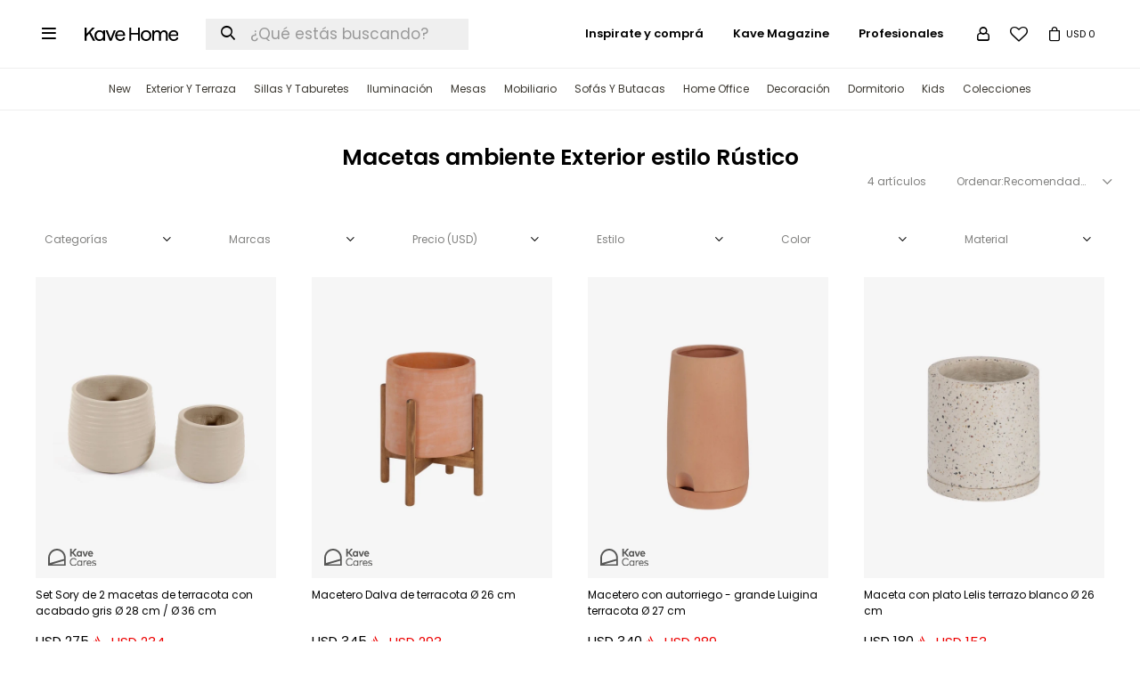

--- FILE ---
content_type: text/html; charset=utf-8
request_url: https://www.kavehome.com.uy/exterior/decoracion-y-accesorios/macetas?estilo=rustico
body_size: 12583
content:
 <!DOCTYPE html> <html lang="es" class="no-js"> <head itemscope itemtype="http://schema.org/WebSite"> <meta charset="utf-8" /> <script> const GOOGLE_MAPS_CHANNEL_ID = '37'; </script> <link rel='preconnect' href='https://f.fcdn.app' /> <link rel='preconnect' href='https://fonts.googleapis.com' /> <link rel='preconnect' href='https://www.facebook.com' /> <link rel='preconnect' href='https://www.google-analytics.com' /> <link rel="dns-prefetch" href="https://cdnjs.cloudflare.com" /> <title itemprop='name'>Macetas ambiente Exterior estilo Rústico — Kave Home</title> <meta name="description" content="" /> <meta name="keywords" content="Macetas" /> <link itemprop="url" rel="canonical" href="https://www.kavehome.com.uy/exterior/decoracion-y-accesorios/macetas?estilo=rustico" /> <meta property="og:title" content="Macetas ambiente Exterior estilo Rústico — Kave Home" /><meta property="og:description" content="" /><meta property="og:type" content="website" /><meta property="og:image" content="https://www.kavehome.com.uy/public/web/img/logo-og.png"/><meta property="og:url" content="https://www.kavehome.com.uy/exterior/decoracion-y-accesorios/macetas?estilo=rustico" /><meta property="og:site_name" content="Kave Home" /> <meta name='twitter:description' content='' /> <meta name='twitter:image' content='https://www.kavehome.com.uy/public/web/img/logo-og.png' /> <meta name='twitter:url' content='https://www.kavehome.com.uy/exterior/decoracion-y-accesorios/macetas?estilo=rustico' /> <meta name='twitter:card' content='summary' /> <meta name='twitter:title' content='Macetas ambiente Exterior estilo Rústico — Kave Home' /> <script>document.getElementsByTagName('html')[0].setAttribute('class', 'js ' + ('ontouchstart' in window || navigator.msMaxTouchPoints ? 'is-touch' : 'no-touch'));</script> <script> var FN_TC = { M1 : 1, M2 : 37.45 }; </script> <meta id='viewportMetaTag' name="viewport" content="width=device-width, initial-scale=1.0, maximum-scale=1,user-scalable=no"> <link rel="shortcut icon" href="https://f.fcdn.app/assets/commerce/www.kavehome.com.uy/b324_4b2b/public/web/favicon.ico" /> <link rel="apple-itouch-icon" href="https://f.fcdn.app/assets/commerce/www.kavehome.com.uy/021b_bade/public/web/favicon.png" /> <link rel="preconnect" href="https://fonts.gstatic.com"> <link href="https://fonts.googleapis.com/css2?family=EB+Garamond:wght@400;500&family=Anton&family=Poppins:wght@400;600;700&display=swap" rel="stylesheet"> <link href="https://fonts.googleapis.com/css2?family=Material+Symbols+Outlined" rel="stylesheet" /> <link href="https://f.fcdn.app/assets/commerce/www.kavehome.com.uy/0000_f0b3/s.32323589524561765551242519867648.css" rel="stylesheet"/> <script src="https://f.fcdn.app/assets/commerce/www.kavehome.com.uy/0000_f0b3/s.25957552139840206133746056125195.js"></script> <!--[if lt IE 9]> <script type="text/javascript" src="https://cdnjs.cloudflare.com/ajax/libs/html5shiv/3.7.3/html5shiv.js"></script> <![endif]--> <link rel="manifest" href="https://f.fcdn.app/assets/manifest.json" /> </head> <body id='pgCatalogo' class='headerMenuBasic footer2 headerSubMenuFullWidth buscadorSearchField compraSlide compraLeft filtrosDropDown fichaMobileFixedActions pc-exterior items4'> <script> (function (d, s, id) { var js, fjs = d.getElementsByTagName(s)[0]; if (d.getElementById(id)) return; js = d.createElement(s); js.id = id; js.setAttribute('defer', 'defer'); /* */ js.src = 'https://connect.facebook.net/es_LA/sdk/xfbml.js#xfbml=1&version=v3.0&autoLogAppEvents=1'; /* */ fjs.parentNode.insertBefore(js, fjs); }(document, 'script', 'facebook-jssdk')); </script> <script> window.fbAsyncInit = function () { FB.init({ appId: '1851177965238551', autoLogAppEvents: true, xfbml: true, version: 'v3.0' }); }; var FBLogin = new (function () { var $frmLogin = null; var reRequest = false; var setMensajeError = function (msj) { var $frm = getFrmLogin(); if ($frm != null) { var $divMsj = $('.msg.err:first', $frm); if ($divMsj.length == 0) { $divMsj = $('<div class="msg err"><p></p></div>'); $divMsj.insertBefore($('.fld-grp:first', $frm)); } $('p:first', $divMsj).text(msj); } }; var getFrmLogin = function () { if ($frmLogin == null) { $frmLogin = $('#frmLogin'); if ($frmLogin.length == 0) { $frmLogin = null; } } return $frmLogin; }; var login = function () { var opt = { scope: 'public_profile,email' }; if (reRequest === true) { opt.auth_type = 'rerequest'; } FB.login(function (response) { if (response.status === 'connected') { $.ajax({ url: 'https://www.kavehome.com.uy/ajax?service=login-fb', data: { tk: response.authResponse.accessToken }, dataType: 'json', success: function (json) { if (json.logged == true) { location.href = location.href.replace(/#.*/, ''); } else if (json.scope != undefined) { setMensajeError(json.msj); if (reRequest == false) { reRequest = true; login(); } } } }); } }, opt); }; this.login = function () { login(); }; $(function () { $('body:first').on('click', '.btnLoginFacebook', function (e) { e.preventDefault(); try { FBLogin.login(); } catch (e) { } }); }); })(); </script> <div id="pre"> <div id="wrapper"> <header id="header" role="banner"> <div class="cnt"> <a id="btnMainMenuMobile" href="javascript:mainMenuMobile.show();"><span class="ico">&#59421;</span><span class="txt">Menú</span></a> <div id="logo"><a href="/"><img src="https://f.fcdn.app/assets/commerce/www.kavehome.com.uy/c976_e901/public/web/img/logo.svg" alt="Kave Home" /></a></div> <nav class="ocultoEnHome" id="menu" data-fn="fnMainMenu"> <ul class="lst main"> <li class="it "> <a href='https://www.kavehome.com.uy/catalogo?grp=207' target='_self' class="tit">New</a> </li> <li class="it "> <a href='https://www.kavehome.com.uy/catalogo?q=exterior&ord=rec' target='_self' class="tit">Exterior y terraza</a> <div class="subMenu"> <div class="cnt"> <ul> <li class="hdr "><a target="_self" href="https://www.kavehome.com.uy/muebles/mesas?ambiente=exterior-techado_terraza_exterior" class="tit">Mesas </a></li> <li><a href="https://www.kavehome.com.uy/muebles/mesas?ambiente=exterior-techado_terraza_exterior&tipo=fijas_extensible_circulares" target="_self">Mesas de comedor</a></li> <li><a href="https://www.kavehome.com.uy/muebles/mesas?tipo=plegable_de-centro_auxiliar&ambiente=exterior-techado_terraza_exterior" target="_self">Mesas auxiliares y de centro</a></li> <li class="hdr "><a target="_self" href="https://www.kavehome.com.uy/catalogo?grp=119" class="tit">Sillas y taburetes</a></li> <li><a href="https://www.kavehome.com.uy/muebles/sillas?ambiente=exterior-techado_terraza_exterior" target="_self">Sillas</a></li> <li><a href="https://www.kavehome.com.uy/muebles/taburetes-banquetas?ambiente=exterior-techado_terraza_exterior" target="_self">Taburetes</a></li> <li class="hdr "><a target="_self" href="https://www.kavehome.com.uy/catalogo?q=reposera" class="tit">Reposeras</a></li> <li class="hdr "><a target="_self" href="https://www.kavehome.com.uy/catalogo?grp=120" class="tit">Sofás y butacas</a></li> <li><a href="https://www.kavehome.com.uy/exterior/muebles/sofas" target="_self">Sofás</a></li> <li><a href="https://www.kavehome.com.uy/exterior/muebles/butacas" target="_self">Butacas</a></li> <li class="hdr "><a target="_self" href="https://www.kavehome.com.uy/catalogo?grp=32&ambiente=terraza_exterior" class="tit">Decoración</a></li> <li><a href="https://www.kavehome.com.uy/iluminacion?ambiente=terraza_exterior" target="_self">Iluminación</a></li> <li><a href="https://www.kavehome.com.uy/textiles?ambiente=terraza_exterior" target="_self">Textiles</a></li> <li><a href="https://www.kavehome.com.uy/plantas-y-macetas/decoracion-y-accesorios/macetas?ambiente=terraza_exterior" target="_self">Macetas</a></li> </ul> <div data-id="101" data-area="SubMenu" class="banner"><a data-track-categ='Banners' data-track-action='SubMenu' data-track-label='Exteriores - Banner Sub Menú' href='/catalogo?q=exterior&ord=rec'><picture><source media="(min-width: 1280px)" srcset="//f.fcdn.app/imgs/b589b6/www.kavehome.com.uy/kaveuy/0bec/webp/recursos/189/0x0/a000002272-3-min-2.jpg" ><source media="(max-width: 1279px) and (min-width: 1024px)" srcset="//f.fcdn.app/imgs/85ac31/www.kavehome.com.uy/kaveuy/0bec/webp/recursos/1586/0x0/a000002272-3-min-2.jpg" ><source media="(max-width: 640px) AND (orientation: portrait)" srcset="//f.fcdn.app/imgs/96510a/www.kavehome.com.uy/kaveuy/0bec/webp/recursos/642/0x0/a000002272-3-min-2.jpg" ><source media="(max-width: 1023px)" srcset="//f.fcdn.app/imgs/d286c8/www.kavehome.com.uy/kaveuy/0bec/webp/recursos/1587/0x0/a000002272-3-min-2.jpg" ><img src="//f.fcdn.app/imgs/b589b6/www.kavehome.com.uy/kaveuy/0bec/webp/recursos/189/0x0/a000002272-3-min-2.jpg" alt="Exteriores - Banner Sub Menú" ></picture></a></div> </div> </div> </li> <li class="it "> <a href='https://www.kavehome.com.uy/catalogo?grp=35' target='_self' class="tit">Sillas y Taburetes</a> <div class="subMenu"> <div class="cnt"> <ul> <li class="hdr "><a target="_self" href="https://www.kavehome.com.uy/muebles/sillas" class="tit">Sillas</a></li> <li><a href="https://www.kavehome.com.uy/catalogo?grp=160" target="_self">Sillas de comedor</a></li> <li><a href="https://www.kavehome.com.uy/catalogo?grp=158" target="_self">Sillas de escritorio</a></li> <li class="hdr "><a target="_self" href="https://www.kavehome.com.uy/catalogo?grp=161" class="tit">Taburetes</a></li> <li><a href="https://www.kavehome.com.uy/catalogo?grp=162" target="_self">Taburetes altos</a></li> <li><a href="https://www.kavehome.com.uy/catalogo?grp=163" target="_self">Taburetes bajos</a></li> <li class="hdr "><a target="_self" href="https://www.kavehome.com.uy/muebles/bancos" class="tit">Bancos</a></li> </ul> <div data-id="97" data-area="SubMenu" class="banner"><a data-track-categ='Banners' data-track-action='SubMenu' data-track-label='Sillas - Banner Sub Menú' href='/catalogo?grp=35'><picture><source media="(min-width: 1280px)" srcset="//f.fcdn.app/imgs/c46778/www.kavehome.com.uy/kaveuy/9112/webp/recursos/186/0x0/image-19.png" ><source media="(max-width: 1279px) and (min-width: 1024px)" srcset="//f.fcdn.app/imgs/852603/www.kavehome.com.uy/kaveuy/9112/webp/recursos/1600/0x0/image-19.png" ><source media="(max-width: 640px) AND (orientation: portrait)" srcset="//f.fcdn.app/imgs/2fd799/www.kavehome.com.uy/kaveuy/9112/webp/recursos/367/0x0/image-19.png" ><source media="(max-width: 1023px)" srcset="//f.fcdn.app/imgs/910358/www.kavehome.com.uy/kaveuy/9112/webp/recursos/1601/0x0/image-19.png" ><img src="//f.fcdn.app/imgs/c46778/www.kavehome.com.uy/kaveuy/9112/webp/recursos/186/0x0/image-19.png" alt="Sillas - Banner Sub Menú" ></picture></a></div> </div> </div> </li> <li class="it iluminacion"> <a href='https://www.kavehome.com.uy/catalogo/iluminacion' target='_self' class="tit">Iluminación</a> <div class="subMenu"> <div class="cnt"> <ul> <li class="hdr "><a target="_self" href="https://www.kavehome.com.uy/catalogo/iluminacion/luminarias" class="tit">Luminarias</a></li> <li><a href="https://www.kavehome.com.uy/iluminacion/luminarias?tipo=de-techo" target="_self">Luminaria de techo</a></li> <li><a href="https://www.kavehome.com.uy/iluminacion/luminarias?tipo=de-mesa" target="_self">Luminaria de mesa</a></li> <li><a href="https://www.kavehome.com.uy/iluminacion/luminarias?tipo=de-pie" target="_self">Luminaria de pie</a></li> <li><a href="https://www.kavehome.com.uy/iluminacion/apliques?tipo=de-pared" target="_self">Apliques de pared</a></li> <li class="hdr "><a target="_self" href="https://www.kavehome.com.uy/iluminacion/bombitas" class="tit">Bombitas</a></li> <li class="hdr "><a target="_self" href="https://www.kavehome.com.uy/catalogo?q=montura" class="tit">Pantallas y Monturas</a></li> <li><a href="https://www.kavehome.com.uy/catalogo?grp=177" target="_self">Pantallas</a></li> <li><a href="https://www.kavehome.com.uy/catalogo?grp=227" target="_self">Monturas</a></li> </ul> <div data-id="227" data-area="SubMenu" class="banner"><a data-track-categ='Banners' data-track-action='SubMenu' data-track-label='Iuminación' href='/catalogo/iluminacion'><picture><source media="(min-width: 1280px)" srcset="//f.fcdn.app/imgs/952f10/www.kavehome.com.uy/kaveuy/a14f/webp/recursos/982/0x0/476902210-18484283998019652-3411.jpg" ><source media="(max-width: 1279px) and (min-width: 1024px)" srcset="//f.fcdn.app/imgs/0ee285/www.kavehome.com.uy/kaveuy/a14f/webp/recursos/1590/0x0/476902210-18484283998019652-3411.jpg" ><source media="(max-width: 640px) AND (orientation: portrait)" srcset="//f.fcdn.app/imgs/7c722f/www.kavehome.com.uy/kaveuy/a14f/webp/recursos/983/0x0/476902210-18484283998019652-3411.jpg" ><source media="(max-width: 1023px)" srcset="//f.fcdn.app/imgs/932539/www.kavehome.com.uy/kaveuy/a14f/webp/recursos/1591/0x0/476902210-18484283998019652-3411.jpg" ><img src="//f.fcdn.app/imgs/952f10/www.kavehome.com.uy/kaveuy/a14f/webp/recursos/982/0x0/476902210-18484283998019652-3411.jpg" alt="Iuminación" ></picture></a></div> </div> </div> </li> <li class="it mesas"> <a href='https://www.kavehome.com.uy/catalogo/muebles/mesas' target='_self' class="tit">Mesas</a> <div class="subMenu"> <div class="cnt"> <ul> <li class="hdr "><a target="_self" href="https://www.kavehome.com.uy/catalogo?grp=153" class="tit">Mesas de comedor</a></li> <li><a href="https://www.kavehome.com.uy/catalogo?grp=153" target="_self">Todas las mesas</a></li> <li><a href="https://www.kavehome.com.uy/catalogo?grp=154" target="_self">Mesas extensibles</a></li> <li><a href="https://www.kavehome.com.uy/catalogo?grp=155" target="_self">Mesas circulares</a></li> <li class="hdr "><a target="_self" href="https://www.kavehome.com.uy/catalogo/muebles/mesas?tipo=alta" class="tit">Mesas altas</a></li> <li class="hdr "><a target="_self" href="https://www.kavehome.com.uy/catalogo?grp=248" class="tit">Mesas de centro y auxiliares</a></li> <li><a href="https://www.kavehome.com.uy/catalogo?grp=157" target="_self">Mesas de centro</a></li> <li><a href="https://www.kavehome.com.uy/catalogo?grp=156" target="_self">Mesas auxiliares</a></li> <li class="hdr "><a target="_self" href="https://www.kavehome.com.uy/muebles/escritorios" class="tit">Escritorios</a></li> </ul> <div data-id="96" data-area="SubMenu" class="banner"><a data-track-categ='Banners' data-track-action='SubMenu' data-track-label='Mesas - Banner Sub Menú' href='/catalogo/muebles/mesas'><picture><source media="(min-width: 1280px)" srcset="//f.fcdn.app/imgs/1dd3e4/www.kavehome.com.uy/kaveuy/095d/webp/recursos/185/0x0/a000002071-1.jpg" ><source media="(max-width: 1279px) and (min-width: 1024px)" srcset="//f.fcdn.app/imgs/559b63/www.kavehome.com.uy/kaveuy/095d/webp/recursos/1598/0x0/a000002071-1.jpg" ><source media="(max-width: 640px) AND (orientation: portrait)" srcset="//f.fcdn.app/imgs/997a86/www.kavehome.com.uy/kaveuy/095d/webp/recursos/684/0x0/a000002071-1.jpg" ><source media="(max-width: 1023px)" srcset="//f.fcdn.app/imgs/c88bd5/www.kavehome.com.uy/kaveuy/095d/webp/recursos/1599/0x0/a000002071-1.jpg" ><img src="//f.fcdn.app/imgs/1dd3e4/www.kavehome.com.uy/kaveuy/095d/webp/recursos/185/0x0/a000002071-1.jpg" alt="Mesas - Banner Sub Menú" ></picture></a></div> </div> </div> </li> <li class="it "> <a href='https://www.kavehome.com.uy/catalogo?grp=36' target='_self' class="tit">Mobiliario</a> <div class="subMenu"> <div class="cnt"> <ul> <li class="hdr muebles"><a target="_self" href="https://www.kavehome.com.uy/muebles" class="tit">Muebles</a></li> <li><a href="https://kaveuy.fenicio.com.uy/muebles/aparadores" target="_self">Aparadores</a></li> <li><a href="https://kaveuy.fenicio.com.uy/muebles/rack" target="_self">Muebles de tv</a></li> <li><a href="https://kaveuy.fenicio.com.uy/muebles/comodas" target="_self">Cómodas</a></li> <li><a href="https://kaveuy.fenicio.com.uy/muebles/estanterias" target="_self">Estanterías</a></li> <li><a href="https://www.kavehome.com.uy/muebles/consolas" target="_self">Consolas</a></li> <li class="hdr "><a target="_self" href="https://kaveuy.fenicio.com.uy/muebles/puffs" class="tit">Puffs</a></li> <li class="hdr "><a target="_self" href="https://kaveuy.fenicio.com.uy/muebles/bancos" class="tit">Bancos</a></li> <li class="hdr "><a target="_self" href="https://kaveuy.fenicio.com.uy/muebles/percheros-colgadores" class="tit">Percheros y colgadores</a></li> </ul> <div data-id="251" data-area="SubMenu" class="banner"><a data-track-categ='Banners' data-track-action='SubMenu' data-track-label='mobiliario' href='/catalogo?grp=36'><picture><source media="(min-width: 1280px)" srcset="//f.fcdn.app/imgs/824b32/www.kavehome.com.uy/kaveuy/f448/webp/recursos/1088/0x0/a000002304-2-min.jpg" ><source media="(max-width: 1279px) and (min-width: 1024px)" srcset="//f.fcdn.app/imgs/d8b420/www.kavehome.com.uy/kaveuy/f448/webp/recursos/1594/0x0/a000002304-2-min.jpg" ><source media="(max-width: 640px) AND (orientation: portrait)" srcset="//f.fcdn.app/imgs/1bcb04/www.kavehome.com.uy/kaveuy/f448/webp/recursos/1171/0x0/a000002304-2-min.jpg" ><source media="(max-width: 1023px)" srcset="//f.fcdn.app/imgs/77ea2c/www.kavehome.com.uy/kaveuy/f448/webp/recursos/1595/0x0/a000002304-2-min.jpg" ><img src="//f.fcdn.app/imgs/824b32/www.kavehome.com.uy/kaveuy/f448/webp/recursos/1088/0x0/a000002304-2-min.jpg" alt="mobiliario" ></picture></a></div> </div> </div> </li> <li class="it "> <a href='https://www.kavehome.com.uy/catalogo?grp=38' target='_self' class="tit">Sofás y Butacas</a> <div class="subMenu"> <div class="cnt"> <ul> <li class="hdr "><a target="_self" href="https://www.kavehome.com.uy/muebles/sofas" class="tit">Sofás </a></li> <li><a href="https://www.kavehome.com.uy/muebles/sofas?tamano=2-plazas" target="_self">Sofás de 2 plazas</a></li> <li><a href="https://www.kavehome.com.uy/muebles/sofas?tamano=3-plazas" target="_self">Sofás de 3 plazas</a></li> <li><a href="https://www.kavehome.com.uy/catalogo?q=rinconero" target="_self">Sofás rinconeros</a></li> <li><a href="https://www.kavehome.com.uy/catalogo?q=sofa%20chaise" target="_self">Sofás chaise longue</a></li> <li><a href="https://www.kavehome.com.uy/muebles/sofas?tipo=cama" target="_self">Sofá cama</a></li> <li class="hdr "><a target="_self" href="https://www.kavehome.com.uy/catalogo?grp=196" class="tit">Butacas y mecedoras</a></li> <li><a href="https://www.kavehome.com.uy/catalogo/muebles/butacas" target="_self">Butacas</a></li> <li><a href="https://www.kavehome.com.uy/catalogo/muebles/mecedoras" target="_self">Mecedoras</a></li> </ul> <div data-id="98" data-area="SubMenu" class="banner"><a data-track-categ='Banners' data-track-action='SubMenu' data-track-label='Sofás - Banner Sub Menú' href='/catalogo?grp=38'><picture><source media="(min-width: 1280px)" srcset="//f.fcdn.app/imgs/fce2a9/www.kavehome.com.uy/kaveuy/4f7d/webp/recursos/187/0x0/a000002441-7-min.jpg" ><source media="(max-width: 1279px) and (min-width: 1024px)" srcset="//f.fcdn.app/imgs/00a475/www.kavehome.com.uy/kaveuy/4f7d/webp/recursos/1596/0x0/a000002441-7-min.jpg" ><source media="(max-width: 640px) AND (orientation: portrait)" srcset="//f.fcdn.app/imgs/a75c28/www.kavehome.com.uy/kaveuy/4f7d/webp/recursos/1172/0x0/a000002441-7-min.jpg" ><source media="(max-width: 1023px)" srcset="//f.fcdn.app/imgs/d36f88/www.kavehome.com.uy/kaveuy/4f7d/webp/recursos/1597/0x0/a000002441-7-min.jpg" ><img src="//f.fcdn.app/imgs/fce2a9/www.kavehome.com.uy/kaveuy/4f7d/webp/recursos/187/0x0/a000002441-7-min.jpg" alt="Sofás - Banner Sub Menú" ></picture></a></div> </div> </div> </li> <li class="it "> <a href='https://www.kavehome.com.uy/catalogo?grp=21' target='_self' class="tit">Home Office</a> <div class="subMenu"> <div class="cnt"> <ul> <li class="hdr "><a target="_self" href="https://www.kavehome.com.uy/muebles/escritorios" class="tit">Escritorios</a></li> <li class="hdr "><a target="_self" href="https://www.kavehome.com.uy/catalogo?grp=158" class="tit">Sillas de escritorio</a></li> <li class="hdr "><a target="_self" href="https://www.kavehome.com.uy/catalogo/iluminacion/luminarias?tipo=de-escritorio" class="tit">Lámparas de escritorio</a></li> <li class="hdr "><a target="_self" href="https://www.kavehome.com.uy/muebles/estanterias" class="tit">Estanterías</a></li> </ul> <div data-id="95" data-area="SubMenu" class="banner"><a data-track-categ='Banners' data-track-action='SubMenu' data-track-label='Home Office' href='/catalogo?grp=21'><picture><source media="(min-width: 1280px)" srcset="//f.fcdn.app/imgs/11a687/www.kavehome.com.uy/kaveuy/056f/webp/recursos/184/0x0/fujf.jpg" ><source media="(max-width: 1279px) and (min-width: 1024px)" srcset="//f.fcdn.app/imgs/029898/www.kavehome.com.uy/kaveuy/056f/webp/recursos/1592/0x0/fujf.jpg" ><source media="(max-width: 640px) AND (orientation: portrait)" srcset="//f.fcdn.app/imgs/6db721/www.kavehome.com.uy/kaveuy/056f/webp/recursos/685/0x0/fujf.jpg" ><source media="(max-width: 1023px)" srcset="//f.fcdn.app/imgs/a7db2e/www.kavehome.com.uy/kaveuy/056f/webp/recursos/1593/0x0/fujf.jpg" ><img src="//f.fcdn.app/imgs/11a687/www.kavehome.com.uy/kaveuy/056f/webp/recursos/184/0x0/fujf.jpg" alt="Home Office" ></picture></a></div> </div> </div> </li> <li class="it "> <a href='https://www.kavehome.com.uy/catalogo?grp=32' target='_self' class="tit">Decoración</a> <div class="subMenu"> <div class="cnt"> <ul> <li class="hdr textiles"><a target="_self" href="https://www.kavehome.com.uy/textiles" class="tit">Textiles</a></li> <li><a href="https://www.kavehome.com.uy/textiles/decoracion-y-accesorios/alfombras" target="_self">Alfombras</a></li> <li><a href="https://www.kavehome.com.uy/textiles/decoracion-y-accesorios/mantas" target="_self">Mantas</a></li> <li><a href="https://www.kavehome.com.uy/textiles/decoracion-y-accesorios/almohadones" target="_self">Almohadones</a></li> <li class="hdr decoracion-de-pared"><a target="_self" href="https://www.kavehome.com.uy/decoracion-de-pared" class="tit">Decoración de pared</a></li> <li><a href="https://www.kavehome.com.uy/decoracion-de-pared/decoracion-y-accesorios/cuadros" target="_self">Cuadros</a></li> <li><a href="https://www.kavehome.com.uy/decoracion-de-pared/decoracion-y-accesorios/tapices" target="_self">Tapices</a></li> <li class="hdr espejos"><a target="_self" href="https://www.kavehome.com.uy/espejos" class="tit">Espejos</a></li> <li class="hdr "><a target="_self" href="https://www.kavehome.com.uy/catalogo?grp=118" class="tit">Accesorios</a></li> <li><a href="https://www.kavehome.com.uy/catalogo/decoracion-y-accesorios/jarrones" target="_self">Jarrones</a></li> <li><a href="https://www.kavehome.com.uy/catalogo/decoracion-y-accesorios/portarretratos" target="_self">Portarretratos</a></li> <li><a href="https://www.kavehome.com.uy/catalogo/muebles/percheros-colgadores" target="_self">Percheros y colgadores</a></li> <li><a href="https://www.kavehome.com.uy/catalogo/decoracion-y-accesorios/adornos" target="_self">Adornos</a></li> <li class="hdr "><a target="_self" href="https://www.kavehome.com.uy/accesorios/decoracion-y-accesorios/accesorios-de-cocina" class="tit">Accesorios de cocina y vajilla</a></li> <li><a href="https://www.kavehome.com.uy/catalogo?grp=140" target="_self">Tablas de cortar</a></li> <li><a href="https://www.kavehome.com.uy/catalogo?grp=142" target="_self">Bandejas y posavasos</a></li> <li><a href="https://www.kavehome.com.uy/catalogo?grp=143" target="_self">Utensilios de cocina</a></li> <li class="hdr velas-y-ambientadores"><a target="_self" href="https://www.kavehome.com.uy/velas-y-ambientadores" class="tit">Velas y ambientadores</a></li> <li><a href="https://www.kavehome.com.uy/velas-y-ambientadores/decoracion-y-accesorios/velas" target="_self">Velas</a></li> <li><a href="https://www.kavehome.com.uy/velas-y-ambientadores/decoracion-y-accesorios/ambientadores" target="_self">Ambientadores</a></li> <li class="hdr cestas"><a target="_self" href="https://www.kavehome.com.uy/cestas" class="tit">Cestas</a></li> <li class="hdr plantas-y-macetas"><a target="_self" href="https://www.kavehome.com.uy/plantas-y-macetas" class="tit">Plantas y macetas</a></li> <li><a href="https://kaveuy.fenicio.com.uy/plantas-y-macetas/decoracion-y-accesorios/plantas" target="_self">Plantas artificiales</a></li> <li><a href="https://kaveuy.fenicio.com.uy/plantas-y-macetas/decoracion-y-accesorios/macetas" target="_self">Macetas</a></li> </ul> <div data-id="228" data-area="SubMenu" class="banner"><a data-track-categ='Banners' data-track-action='SubMenu' data-track-label='Decoración' href='/catalogo?grp=32'><picture><source media="(min-width: 1280px)" srcset="//f.fcdn.app/imgs/5c7a2f/www.kavehome.com.uy/kaveuy/0f28/webp/recursos/984/0x0/mesa-de-trabajo-7.jpg" ><source media="(max-width: 1279px) and (min-width: 1024px)" srcset="//f.fcdn.app/imgs/5c7a2f/www.kavehome.com.uy/kaveuy/0f28/webp/recursos/984/0x0/mesa-de-trabajo-7.jpg" ><source media="(max-width: 640px) AND (orientation: portrait)" srcset="//f.fcdn.app/imgs/731ac8/www.kavehome.com.uy/kaveuy/0f28/webp/recursos/985/0x0/mesa-de-trabajo-7.jpg" ><source media="(max-width: 1023px)" srcset="//f.fcdn.app/imgs/5c7a2f/www.kavehome.com.uy/kaveuy/0f28/webp/recursos/984/0x0/mesa-de-trabajo-7.jpg" ><img src="//f.fcdn.app/imgs/5c7a2f/www.kavehome.com.uy/kaveuy/0f28/webp/recursos/984/0x0/mesa-de-trabajo-7.jpg" alt="Decoración" ></picture></a></div> </div> </div> </li> <li class="it "> <a href='https://www.kavehome.com.uy/catalogo?grp=235' target='_self' class="tit">Dormitorio</a> <div class="subMenu"> <div class="cnt"> <ul> <li class="hdr "><a target="_self" href="https://www.kavehome.com.uy/catalogo?grp=236" class="tit">Muebles</a></li> <li><a href="https://www.kavehome.com.uy/dormitorio/muebles/mesas-de-luz" target="_self">Mesas de luz</a></li> <li><a href="https://www.kavehome.com.uy/dormitorio/muebles/respaldos-cabeceros" target="_self">Cabeceros</a></li> <li><a href="https://www.kavehome.com.uy/dormitorio/muebles/comodas" target="_self">Cómodas</a></li> <li><a href="https://www.kavehome.com.uy/catalogo?ord=new&grp=123" target="_self">Camas</a></li> <li class="hdr "><a target="_self" href="https://www.kavehome.com.uy/textiles" class="tit">Textiles</a></li> <li><a href="https://www.kavehome.com.uy/textiles/decoracion-y-accesorios/almohadones" target="_self">Almohadones</a></li> <li><a href="https://www.kavehome.com.uy/textiles/decoracion-y-accesorios/mantas" target="_self">Mantas</a></li> <li><a href="https://www.kavehome.com.uy/textiles/decoracion-y-accesorios/alfombras" target="_self">Alfombras</a></li> <li class="hdr "><a target="_self" href="https://www.kavehome.com.uy/catalogo?grp=209" class="tit">Luminaria</a></li> <li><a href="https://www.kavehome.com.uy/iluminacion/luminarias?tipo=de-mesa" target="_self">Luminaria de mesa</a></li> <li><a href="https://www.kavehome.com.uy/iluminacion/apliques?tipo=de-pared" target="_self">Apliques de pared</a></li> <li class="hdr "><a target="_self" href="https://www.kavehome.com.uy/muebles/percheros-colgadores" class="tit">Percheros y colgadores</a></li> </ul> <div data-id="99" data-area="SubMenu" class="banner"><a data-track-categ='Banners' data-track-action='SubMenu' data-track-label='Dormitorio - Banner Sub Menú' href='/dormitorio'><picture><source media="(min-width: 1280px)" srcset="//f.fcdn.app/imgs/b38939/www.kavehome.com.uy/kaveuy/7ed9/webp/recursos/188/0x0/image-14.png" ><source media="(max-width: 1279px) and (min-width: 1024px)" srcset="//f.fcdn.app/imgs/f60b6d/www.kavehome.com.uy/kaveuy/7ed9/webp/recursos/1588/0x0/image-14.png" ><source media="(max-width: 640px) AND (orientation: portrait)" srcset="//f.fcdn.app/imgs/9047ac/www.kavehome.com.uy/kaveuy/7ed9/webp/recursos/681/0x0/image-14.png" ><source media="(max-width: 1023px)" srcset="//f.fcdn.app/imgs/2fa088/www.kavehome.com.uy/kaveuy/7ed9/webp/recursos/1589/0x0/image-14.png" ><img src="//f.fcdn.app/imgs/b38939/www.kavehome.com.uy/kaveuy/7ed9/webp/recursos/188/0x0/image-14.png" alt="Dormitorio - Banner Sub Menú" ></picture></a></div> </div> </div> </li> <li class="it "> <a href='https://www.kavehome.com.uy/catalogo?grp=37' target='_self' class="tit">Kids</a> <div class="subMenu"> <div class="cnt"> <ul> <li class="hdr "><a target="_self" href="https://www.kavehome.com.uy/catalogo?grp=47" class="tit">Muebles infantiles</a></li> <li><a href="https://www.kavehome.com.uy/catalogo?grp=46" target="_self">Cunas y camas</a></li> <li><a href="https://www.kavehome.com.uy/catalogo?grp=45" target="_self">Otros muebles infantiles</a></li> <li class="hdr "><a target="_self" href="https://www.kavehome.com.uy/catalogo?grp=170" class="tit">Decoración infantil</a></li> <li><a href="https://www.kavehome.com.uy/decoracion-de-pared?marca=kave-kids" target="_self">Decoración de pared</a></li> <li><a href="https://www.kavehome.com.uy/iluminacion?marca=kave-kids" target="_self">Iluminación </a></li> <li><a href="https://www.kavehome.com.uy/textiles/decoracion-y-accesorios/alfombras?marca=kave-kids" target="_self">Alfombras</a></li> <li><a href="https://www.kavehome.com.uy/textiles/decoracion-y-accesorios/almohadones?marca=kave-kids" target="_self">Almohadones</a></li> <li class="hdr "><a target="_self" href="https://www.kavehome.com.uy/catalogo?grp=53" class="tit">Accesorios infantiles</a></li> </ul> <div data-id="253" data-area="SubMenu" class="banner"><a data-track-categ='Banners' data-track-action='SubMenu' data-track-label='kids sub menú' href='/catalogo?grp=37'><picture><source media="(min-width: 1280px)" srcset="//f.fcdn.app/imgs/08186a/www.kavehome.com.uy/kaveuy/b6fc/webp/recursos/1093/0x0/a000002410-2-min.jpg" ><source media="(max-width: 1279px) and (min-width: 1024px)" srcset="//f.fcdn.app/imgs/827c03/www.kavehome.com.uy/kaveuy/b6fc/webp/recursos/1584/0x0/a000002410-2-min.jpg" ><source media="(max-width: 640px) AND (orientation: portrait)" srcset="//f.fcdn.app/imgs/27925c/www.kavehome.com.uy/kaveuy/b6fc/webp/recursos/1248/0x0/a000002410-2-min.jpg" ><source media="(max-width: 1023px)" srcset="//f.fcdn.app/imgs/baa95f/www.kavehome.com.uy/kaveuy/b6fc/webp/recursos/1585/0x0/a000002410-2-min.jpg" ><img src="//f.fcdn.app/imgs/08186a/www.kavehome.com.uy/kaveuy/b6fc/webp/recursos/1093/0x0/a000002410-2-min.jpg" alt="kids sub menú" ></picture></a></div> </div> </div> </li> <li class="it "> <span class="tit">Colecciones</span> <div class="subMenu"> <div class="cnt"> <ul> <li class="hdr "><a target="_self" href="https://www.kavehome.com.uy/catalogo?q=lenon" class="tit">Lenon</a></li> <li class="hdr "><a target="_self" href="https://www.kavehome.com.uy/catalogo?q=mailen" class="tit">Mailen</a></li> <li class="hdr "><a target="_self" href="https://www.kavehome.com.uy/catalogo?q=salaya" class="tit">Salaya</a></li> <li class="hdr "><a target="_self" href="https://www.kavehome.com.uy/catalogo?q=beyla" class="tit">Beyla</a></li> <li class="hdr "><a target="_self" href="https://www.kavehome.com.uy/catalogo?q=licia" class="tit">Licia</a></li> <li class="hdr "><a target="_self" href="https://www.kavehome.com.uy/catalogo?q=helvine" class="tit">Helvine</a></li> <li class="hdr "><a target="_self" href="https://www.kavehome.com.uy/catalogo?q=alguema" class="tit">Alguema</a></li> <li class="hdr "><a target="_self" href="https://www.kavehome.com.uy/catalogo?q=rasha" class="tit">Rasha</a></li> <li class="hdr "><a target="_self" href="https://www.kavehome.com.uy/catalogo?q=martina" class="tit">Martina</a></li> <li class="hdr "><a target="_self" href="https://www.kavehome.com.uy/catalogo?q=anielle" class="tit">Anielle</a></li> <li class="hdr "><a target="_self" href="https://www.kavehome.com.uy/catalogo?q=octavia" class="tit">Octavia</a></li> <li class="hdr "><a target="_self" href="https://www.kavehome.com.uy/catalogo?q=granite" class="tit">Granite</a></li> <li class="hdr "><a target="_self" href="https://www.kavehome.com.uy/catalogo?q=abilen" class="tit">Abilen</a></li> </ul> </div> </div> </li> </ul> </nav> <div class="toolsItem frmBusqueda" data-version='1'> <button type="button" class="btnItem btnMostrarBuscador"> <span class="ico"></span> <span class="txt"></span> </button> <form action="/catalogo"> <div class="cnt"> <span class="btnCerrar"> <span class="ico"></span> <span class="txt"></span> </span> <label class="lbl"> <b>Buscar productos</b> <input maxlength="48" required="" autocomplete="off" type="search" name="q" placeholder="¿Qué estás buscando?" /> </label> <button class="btnBuscar" type="submit"> <span class="ico"></span> <span class="txt"></span> </button> </div> </form> </div> <div class="toolsItem accesoMiCuentaCnt" data-logged="off" data-version='1'> <a href="/mi-cuenta" class="btnItem btnMiCuenta"> <span class="ico"></span> <span class="txt"></span> <span class="usuario"> <span class="nombre"></span> <span class="apellido"></span> </span> </a> <div class="miCuentaMenu"> <ul class="lst"> <li class="it"><a href='/mi-cuenta/mis-datos' class="tit" >Mis datos</a></li> <li class="it"><a href='/mi-cuenta/direcciones' class="tit" >Mis direcciones</a></li> <li class="it"><a href='/mi-cuenta/compras' class="tit" >Mis compras</a></li> <li class="it"><a href='/mi-cuenta/wish-list' class="tit" >Wish List</a></li> <li class="it itSalir"><a href='/salir' class="tit" >Salir</a></li> </ul> </div> </div> <a href="/mi-cuenta/wish-list" class="favoritos btnItem"><span class="ico">&#xe81e;</span></a> <div id="miCompra" data-show="off" data-fn="fnMiCompra" class="toolsItem" data-version="1"> </div> <nav id="menuTop"> <ul class="lst"> <li class="it "><a target="_self" class="tit" href="https://www.kavehome.com.uy/lookbooks">Inspirate y comprá</a></li> <li class="it "><a target="_self" class="tit" href="https://www.kavehome.com.uy/blog">Kave Magazine</a></li> <li class="it "><a target="_self" class="tit" href="https://www.kavehome.com.uy/profesionales">Profesionales</a></li> </ul> </nav>  <script async defer src="https://tools.luckyorange.com/core/lo.js?site-id=2792efe7"></script> </div> </header> <!-- end:header --> <div id="central" data-catalogo="on" data-tit="Macetas ambiente Exterior estilo Rústico " data-url="https://www.kavehome.com.uy/exterior/decoracion-y-accesorios/macetas?estilo=rustico" data-total="4" data-pc="exterior"> <div id="wrapperFicha"></div> <div class='hdr'> <h1 class="tit">Macetas ambiente Exterior estilo Rústico</h1> <div class="tools"> <div class="tot">4 artículos </div> <span class="btn btn01 btnMostrarFiltros" title="Filtrar productos"></span> <div class="orden"><select name='ord' class="custom" id='cboOrdenCatalogo' data-pred="rec" ><option value="rec" selected="selected" >Recomendados</option><option value="new" >Recientes</option><option value="cat" >Categoría</option><option value="pra" >Menor precio</option><option value="prd" >Mayor precio</option></select></div> </div> </div> <div id="catalogoFiltrosSeleccionados"><strong class=tit>Filtrando por:</strong><a rel="nofollow" href="https://www.kavehome.com.uy/exterior?estilo=rustico" title="Quitar" class="it" data-tipo="categoria">Decoración y accesorios</a><a rel="nofollow" href="https://www.kavehome.com.uy/exterior/decoracion-y-accesorios?estilo=rustico" title="Quitar" class="it" data-tipo="categoria">Macetas</a><a rel="nofollow" href="https://www.kavehome.com.uy/exterior/decoracion-y-accesorios/macetas" title="Quitar" class="it" data-tipo="caracteristica"><span class="nom">Estilo:</span> Rústico</a><a rel="nofollow" href="https://www.kavehome.com.uy/exterior" class="btnLimpiarFiltros">Quitar filtros</a></div> <section id="main" role="main"> <div id='catalogoProductos' class='articleList aListProductos ' data-tot='4' data-totAbs='4' data-cargarVariantes=''><div class='it grp32 grp77 grp80 grp86 grp87 grp103 grp115 grp152 grp174 grp175 grp224 grp232 grp260 grp266' data-disp='1' data-codProd='IT0055PR12' data-codVar='IT0055PR12' data-im='//f.fcdn.app/imgs/55c445/www.kavehome.com.uy/kaveuy/5ec0/webp/catalogo/IT0055PR12_IT0055PR12_0/54x66/set-sory-de-2-macetas-de-terracota-con-acabado-gris-28-cm-36-cm-set-sory-de-2-macetas-de-terracota-con-acabado-gris-28-cm-36-cm.jpg'><div class='cnt'><a class="img" href="https://www.kavehome.com.uy/catalogo/set-sory-de-2-macetas-de-terracota-con-acabado-gris-28-cm-36-cm_IT0055PR12_IT0055PR12" title="Set Sory de 2 macetas de terracota con acabado gris Ø 28 cm / Ø 36 cm"> <div class="logoMarca"><img loading='lazy' src='//f.fcdn.app/imgs/7a3f94/www.kavehome.com.uy/kaveuy/aee3/webp/marcas/kave-cares/0x0/kave-cares' alt='Kave Cares' /></div> <div class="cocardas"></div> <img loading='lazy' src='//f.fcdn.app/imgs/b75943/www.kavehome.com.uy/kaveuy/5ec0/webp/catalogo/IT0055PR12_IT0055PR12_1/600x750/set-sory-de-2-macetas-de-terracota-con-acabado-gris-28-cm-36-cm-set-sory-de-2-macetas-de-terracota-con-acabado-gris-28-cm-36-cm.jpg' alt='Set Sory de 2 macetas de terracota con acabado gris Ø 28 cm / Ø 36 cm Set Sory de 2 macetas de terracota con acabado gris Ø 28 cm / Ø 36 cm' width='600' height='750' /> <span data-fn="fnLoadImg" data-src="//f.fcdn.app/imgs/630d6c/www.kavehome.com.uy/kaveuy/a0a4/webp/catalogo/IT0055PR12_IT0055PR12_2/600x750/set-sory-de-2-macetas-de-terracota-con-acabado-gris-28-cm-36-cm-set-sory-de-2-macetas-de-terracota-con-acabado-gris-28-cm-36-cm.jpg" data-alt="" data-w="600" data-h="750"></span> </a> <div class="info"> <a class="tit" href="https://www.kavehome.com.uy/catalogo/set-sory-de-2-macetas-de-terracota-con-acabado-gris-28-cm-36-cm_IT0055PR12_IT0055PR12" title="Set Sory de 2 macetas de terracota con acabado gris Ø 28 cm / Ø 36 cm">Set Sory de 2 macetas de terracota con acabado gris Ø 28 cm / Ø 36 cm</a> <div class="preciosWrapper" data-fn="fnDescuentosListado"> <div class="precios"> <strong class="precio venta"><span class="sim">USD</span> <span class="monto">275</span></strong> </div> <div class="descuentosMDP"><div class='desc_19'> <span class='img' title='15% OFF con Santander - 2025'><img loading='lazy' src='//f.fcdn.app/imgs/46ddc2/www.kavehome.com.uy/kaveuy/136c/webp/descuentos/1722/0x0/1000076624.svg' alt='15% OFF con Santander - 2025' /></span> <span class="precio"><span class="sim">USD</span> <span class="monto">234</span></span></div></div> </div> <div class="variantes"></div> </div><input type="hidden" class="json" style="display:none" value="{&quot;sku&quot;:{&quot;fen&quot;:&quot;1:IT0055PR12:IT0055PR12:U:1&quot;,&quot;com&quot;:&quot;IT0055PR12&quot;},&quot;producto&quot;:{&quot;codigo&quot;:&quot;IT0055PR12&quot;,&quot;nombre&quot;:&quot;Set Sory de 2 macetas de terracota con acabado gris \u00d8 28 cm \/ \u00d8 36 cm&quot;,&quot;categoria&quot;:&quot;Decoraci\u00f3n y accesorios &gt; Macetas&quot;,&quot;marca&quot;:&quot;Kave Cares&quot;},&quot;variante&quot;:{&quot;codigo&quot;:&quot;IT0055PR12&quot;,&quot;codigoCompleto&quot;:&quot;IT0055PR12IT0055PR12&quot;,&quot;nombre&quot;:&quot;Set Sory de 2 macetas de terracota con acabado gris \u00d8 28 cm \/ \u00d8 36 cm&quot;,&quot;nombreCompleto&quot;:&quot;Set Sory de 2 macetas de terracota con acabado gris \u00d8 28 cm \/ \u00d8 36 cm&quot;,&quot;img&quot;:{&quot;u&quot;:&quot;\/\/f.fcdn.app\/imgs\/ec8e91\/www.kavehome.com.uy\/kaveuy\/5ec0\/webp\/catalogo\/IT0055PR12_IT0055PR12_1\/1024-1024\/set-sory-de-2-macetas-de-terracota-con-acabado-gris-28-cm-36-cm-set-sory-de-2-macetas-de-terracota-con-acabado-gris-28-cm-36-cm.jpg&quot;},&quot;url&quot;:&quot;https:\/\/www.kavehome.com.uy\/catalogo\/set-sory-de-2-macetas-de-terracota-con-acabado-gris-28-cm-36-cm_IT0055PR12_IT0055PR12&quot;,&quot;tieneStock&quot;:false,&quot;ordenVariante&quot;:&quot;999&quot;},&quot;nomPresentacion&quot;:&quot;SORY Set 2 macetas de terracoota&quot;,&quot;nombre&quot;:&quot;Set Sory de 2 macetas de terracota con acabado gris \u00d8 28 cm \/ \u00d8 36 cm&quot;,&quot;nombreCompleto&quot;:&quot;Set Sory de 2 macetas de terracota con acabado gris \u00d8 28 cm \/ \u00d8 36 cm&quot;,&quot;precioMonto&quot;:275,&quot;moneda&quot;:{&quot;nom&quot;:&quot;M1&quot;,&quot;nro&quot;:840,&quot;cod&quot;:&quot;USD&quot;,&quot;sim&quot;:&quot;USD&quot;},&quot;sale&quot;:false,&quot;outlet&quot;:false,&quot;nuevo&quot;:false}" /></div></div><div class='it grp32 grp65 grp66 grp77 grp80 grp86 grp87 grp88 grp103 grp115 grp134 grp152 grp174 grp175 grp213 grp223 grp237 grp253 grp256 grp259 grp260 grp267' data-disp='1' data-codProd='AA7835PR86' data-codVar='AA7835PR86' data-im='//f.fcdn.app/imgs/a2da46/www.kavehome.com.uy/kaveuy/5dde/webp/catalogo/AA7835PR86_AA7835PR86_0/54x66/macetero-dalva-de-terracota-26-cm-macetero-dalva-de-terracota-26-cm.jpg'><div class='cnt'><a class="img" href="https://www.kavehome.com.uy/catalogo/macetero-dalva-de-terracota-26-cm_AA7835PR86_AA7835PR86" title="Macetero Dalva de terracota Ø 26 cm"> <div class="logoMarca"><img loading='lazy' src='//f.fcdn.app/imgs/7a3f94/www.kavehome.com.uy/kaveuy/aee3/webp/marcas/kave-cares/0x0/kave-cares' alt='Kave Cares' /></div> <div class="cocardas"></div> <img loading='lazy' src='//f.fcdn.app/imgs/334cc4/www.kavehome.com.uy/kaveuy/5dde/webp/catalogo/AA7835PR86_AA7835PR86_1/600x750/macetero-dalva-de-terracota-26-cm-macetero-dalva-de-terracota-26-cm.jpg' alt='Macetero Dalva de terracota Ø 26 cm Macetero Dalva de terracota Ø 26 cm' width='600' height='750' /> <span data-fn="fnLoadImg" data-src="//f.fcdn.app/imgs/dd7e1f/www.kavehome.com.uy/kaveuy/8132/webp/catalogo/AA7835PR86_AA7835PR86_2/600x750/macetero-dalva-de-terracota-26-cm-macetero-dalva-de-terracota-26-cm.jpg" data-alt="" data-w="600" data-h="750"></span> </a> <div class="info"> <a class="tit" href="https://www.kavehome.com.uy/catalogo/macetero-dalva-de-terracota-26-cm_AA7835PR86_AA7835PR86" title="Macetero Dalva de terracota Ø 26 cm">Macetero Dalva de terracota Ø 26 cm</a> <div class="preciosWrapper" data-fn="fnDescuentosListado"> <div class="precios"> <strong class="precio venta"><span class="sim">USD</span> <span class="monto">345</span></strong> </div> <div class="descuentosMDP"><div class='desc_19'> <span class='img' title='15% OFF con Santander - 2025'><img loading='lazy' src='//f.fcdn.app/imgs/46ddc2/www.kavehome.com.uy/kaveuy/136c/webp/descuentos/1722/0x0/1000076624.svg' alt='15% OFF con Santander - 2025' /></span> <span class="precio"><span class="sim">USD</span> <span class="monto">293</span></span></div></div> </div> <div class="variantes"></div> </div><input type="hidden" class="json" style="display:none" value="{&quot;sku&quot;:{&quot;fen&quot;:&quot;1:AA7835PR86:AA7835PR86:U:1&quot;,&quot;com&quot;:&quot;AA7835PR86&quot;},&quot;producto&quot;:{&quot;codigo&quot;:&quot;AA7835PR86&quot;,&quot;nombre&quot;:&quot;Macetero Dalva de terracota \u00d8 26 cm&quot;,&quot;categoria&quot;:&quot;Decoraci\u00f3n y accesorios &gt; Macetas&quot;,&quot;marca&quot;:&quot;Kave Cares&quot;},&quot;variante&quot;:{&quot;codigo&quot;:&quot;AA7835PR86&quot;,&quot;codigoCompleto&quot;:&quot;AA7835PR86AA7835PR86&quot;,&quot;nombre&quot;:&quot;Macetero Dalva de terracota \u00d8 26 cm&quot;,&quot;nombreCompleto&quot;:&quot;Macetero Dalva de terracota \u00d8 26 cm&quot;,&quot;img&quot;:{&quot;u&quot;:&quot;\/\/f.fcdn.app\/imgs\/8b0211\/www.kavehome.com.uy\/kaveuy\/5dde\/webp\/catalogo\/AA7835PR86_AA7835PR86_1\/1024-1024\/macetero-dalva-de-terracota-26-cm-macetero-dalva-de-terracota-26-cm.jpg&quot;},&quot;url&quot;:&quot;https:\/\/www.kavehome.com.uy\/catalogo\/macetero-dalva-de-terracota-26-cm_AA7835PR86_AA7835PR86&quot;,&quot;tieneStock&quot;:false,&quot;ordenVariante&quot;:&quot;999&quot;},&quot;nomPresentacion&quot;:&quot;DALVA Macetero terracota \u00d8 22,6&quot;,&quot;nombre&quot;:&quot;Macetero Dalva de terracota \u00d8 26 cm&quot;,&quot;nombreCompleto&quot;:&quot;Macetero Dalva de terracota \u00d8 26 cm&quot;,&quot;precioMonto&quot;:345,&quot;moneda&quot;:{&quot;nom&quot;:&quot;M1&quot;,&quot;nro&quot;:840,&quot;cod&quot;:&quot;USD&quot;,&quot;sim&quot;:&quot;USD&quot;},&quot;sale&quot;:false,&quot;outlet&quot;:false,&quot;nuevo&quot;:false}" /></div></div><div class='it grp32 grp58 grp65 grp77 grp80 grp86 grp87 grp103 grp115 grp134 grp152 grp174 grp175 grp178 grp180 grp185 grp186 grp195 grp213 grp223 grp237 grp253 grp258 grp259 grp260 grp267' data-disp='1' data-codProd='AA783' data-codVar='7PR86' data-im='//f.fcdn.app/imgs/c9889e/www.kavehome.com.uy/kaveuy/29a7/webp/catalogo/AA783_7PR86_0/54x66/macetero-con-autorriego-grande-luigina-terracota-27-cm.jpg'><div class='cnt'><a class="img" href="https://www.kavehome.com.uy/catalogo/macetero-con-autorriego-grande-luigina-terracota-27-cm_AA783_7PR86" title="Macetero con autorriego - grande Luigina terracota Ø 27 cm"> <div class="logoMarca"><img loading='lazy' src='//f.fcdn.app/imgs/7a3f94/www.kavehome.com.uy/kaveuy/aee3/webp/marcas/kave-cares/0x0/kave-cares' alt='Kave Cares' /></div> <div class="cocardas"></div> <img loading='lazy' src='//f.fcdn.app/imgs/6aacd2/www.kavehome.com.uy/kaveuy/29a7/webp/catalogo/AA783_7PR86_1/600x750/macetero-con-autorriego-grande-luigina-terracota-27-cm.jpg' alt='Macetero con autorriego grande Luigina terracota Ø 27 cm' width='600' height='750' /> <span data-fn="fnLoadImg" data-src="//f.fcdn.app/imgs/0a84c4/www.kavehome.com.uy/kaveuy/0c59/webp/catalogo/AA783_7PR86_2/600x750/macetero-con-autorriego-grande-luigina-terracota-27-cm.jpg" data-alt="" data-w="600" data-h="750"></span> </a> <div class="info"> <a class="tit" href="https://www.kavehome.com.uy/catalogo/macetero-con-autorriego-grande-luigina-terracota-27-cm_AA783_7PR86" title="Macetero con autorriego - grande Luigina terracota Ø 27 cm">Macetero con autorriego - grande Luigina terracota Ø 27 cm</a> <div class="preciosWrapper" data-fn="fnDescuentosListado"> <div class="precios"> <strong class="precio venta"><span class="sim">USD</span> <span class="monto">340</span></strong> </div> <div class="descuentosMDP"><div class='desc_19'> <span class='img' title='15% OFF con Santander - 2025'><img loading='lazy' src='//f.fcdn.app/imgs/46ddc2/www.kavehome.com.uy/kaveuy/136c/webp/descuentos/1722/0x0/1000076624.svg' alt='15% OFF con Santander - 2025' /></span> <span class="precio"><span class="sim">USD</span> <span class="monto">289</span></span></div></div> </div> <div class="variantes"></div> </div><input type="hidden" class="json" style="display:none" value="{&quot;sku&quot;:{&quot;fen&quot;:&quot;1:AA783:7PR86:U:1&quot;,&quot;com&quot;:&quot;AA783-7PR86&quot;},&quot;producto&quot;:{&quot;codigo&quot;:&quot;AA783&quot;,&quot;nombre&quot;:&quot;Macetero con autorriego&quot;,&quot;categoria&quot;:&quot;Decoraci\u00f3n y accesorios &gt; Macetas&quot;,&quot;marca&quot;:&quot;Kave Cares&quot;},&quot;variante&quot;:{&quot;codigo&quot;:&quot;7PR86&quot;,&quot;codigoCompleto&quot;:&quot;AA7837PR86&quot;,&quot;nombre&quot;:&quot;grande Luigina terracota \u00d8 27 cm&quot;,&quot;nombreCompleto&quot;:&quot;Macetero con autorriego - grande Luigina terracota \u00d8 27 cm&quot;,&quot;img&quot;:{&quot;u&quot;:&quot;\/\/f.fcdn.app\/imgs\/2c1eba\/www.kavehome.com.uy\/kaveuy\/29a7\/webp\/catalogo\/AA783_7PR86_1\/1024-1024\/macetero-con-autorriego-grande-luigina-terracota-27-cm.jpg&quot;},&quot;url&quot;:&quot;https:\/\/www.kavehome.com.uy\/catalogo\/macetero-con-autorriego-grande-luigina-terracota-27-cm_AA783_7PR86&quot;,&quot;tieneStock&quot;:false,&quot;ordenVariante&quot;:&quot;999&quot;},&quot;nomPresentacion&quot;:&quot;LUIGINA Macetero grande con auto&quot;,&quot;nombre&quot;:&quot;Macetero con autorriego - grande Luigina terracota \u00d8 27 cm&quot;,&quot;nombreCompleto&quot;:&quot;Macetero con autorriego - grande Luigina terracota \u00d8 27 cm&quot;,&quot;precioMonto&quot;:340,&quot;moneda&quot;:{&quot;nom&quot;:&quot;M1&quot;,&quot;nro&quot;:840,&quot;cod&quot;:&quot;USD&quot;,&quot;sim&quot;:&quot;USD&quot;},&quot;sale&quot;:false,&quot;outlet&quot;:false,&quot;nuevo&quot;:false}" /></div></div><div class='it grp2 grp32 grp65 grp72 grp77 grp80 grp86 grp87 grp103 grp107 grp115 grp134 grp174 grp175 grp237 grp253 grp256 grp259 grp260 grp265' data-disp='1' data-codProd='AA7829PR05' data-codVar='AA7829PR05' data-im='//f.fcdn.app/assets/nd.png'><div class='cnt'><a class="img" href="https://www.kavehome.com.uy/catalogo/maceta-con-plato-lelis-terrazo-blanco-26-cm_AA7829PR05_AA7829PR05" title="Maceta con plato Lelis terrazo blanco Ø 26 cm"> <div class="logoMarca"></div> <div class="cocardas"></div> <img loading='lazy' src='//f.fcdn.app/imgs/576c6f/www.kavehome.com.uy/kaveuy/ba2f/webp/catalogo/AA7829PR05_AA7829PR05_1/600x750/maceta-con-plato-lelis-terrazo-blanco-26-cm-maceta-con-plato-lelis-terrazo-blanco-26-cm.jpg' alt='Maceta con plato Lelis terrazo blanco Ø 26 cm Maceta con plato Lelis terrazo blanco Ø 26 cm' width='600' height='750' /> <span data-fn="fnLoadImg" data-src="//f.fcdn.app/imgs/13fe1e/www.kavehome.com.uy/kaveuy/e94d/webp/catalogo/AA7829PR05_AA7829PR05_2/600x750/maceta-con-plato-lelis-terrazo-blanco-26-cm-maceta-con-plato-lelis-terrazo-blanco-26-cm.jpg" data-alt="" data-w="600" data-h="750"></span> </a> <div class="info"> <a class="tit" href="https://www.kavehome.com.uy/catalogo/maceta-con-plato-lelis-terrazo-blanco-26-cm_AA7829PR05_AA7829PR05" title="Maceta con plato Lelis terrazo blanco Ø 26 cm">Maceta con plato Lelis terrazo blanco Ø 26 cm</a> <div class="preciosWrapper" data-fn="fnDescuentosListado"> <div class="precios"> <strong class="precio venta"><span class="sim">USD</span> <span class="monto">180</span></strong> </div> <div class="descuentosMDP"><div class='desc_19'> <span class='img' title='15% OFF con Santander - 2025'><img loading='lazy' src='//f.fcdn.app/imgs/46ddc2/www.kavehome.com.uy/kaveuy/136c/webp/descuentos/1722/0x0/1000076624.svg' alt='15% OFF con Santander - 2025' /></span> <span class="precio"><span class="sim">USD</span> <span class="monto">153</span></span></div></div> </div> <div class="variantes"></div> </div><input type="hidden" class="json" style="display:none" value="{&quot;sku&quot;:{&quot;fen&quot;:&quot;1:AA7829PR05:AA7829PR05:U:1&quot;,&quot;com&quot;:&quot;AA7829PR05&quot;},&quot;producto&quot;:{&quot;codigo&quot;:&quot;AA7829PR05&quot;,&quot;nombre&quot;:&quot;Maceta con plato Lelis terrazo blanco \u00d8 26 cm&quot;,&quot;categoria&quot;:&quot;Decoraci\u00f3n y accesorios &gt; Macetas&quot;,&quot;marca&quot;:&quot;Kave Home&quot;},&quot;variante&quot;:{&quot;codigo&quot;:&quot;AA7829PR05&quot;,&quot;codigoCompleto&quot;:&quot;AA7829PR05AA7829PR05&quot;,&quot;nombre&quot;:&quot;Maceta con plato Lelis terrazo blanco \u00d8 26 cm&quot;,&quot;nombreCompleto&quot;:&quot;Maceta con plato Lelis terrazo blanco \u00d8 26 cm&quot;,&quot;img&quot;:{&quot;u&quot;:&quot;\/\/f.fcdn.app\/imgs\/1f6062\/www.kavehome.com.uy\/kaveuy\/ba2f\/webp\/catalogo\/AA7829PR05_AA7829PR05_1\/1024-1024\/maceta-con-plato-lelis-terrazo-blanco-26-cm-maceta-con-plato-lelis-terrazo-blanco-26-cm.jpg&quot;},&quot;url&quot;:&quot;https:\/\/www.kavehome.com.uy\/catalogo\/maceta-con-plato-lelis-terrazo-blanco-26-cm_AA7829PR05_AA7829PR05&quot;,&quot;tieneStock&quot;:false,&quot;ordenVariante&quot;:&quot;999&quot;},&quot;nomPresentacion&quot;:&quot;LELIS Maceta con plato terrazo b&quot;,&quot;nombre&quot;:&quot;Maceta con plato Lelis terrazo blanco \u00d8 26 cm&quot;,&quot;nombreCompleto&quot;:&quot;Maceta con plato Lelis terrazo blanco \u00d8 26 cm&quot;,&quot;precioMonto&quot;:180,&quot;moneda&quot;:{&quot;nom&quot;:&quot;M1&quot;,&quot;nro&quot;:840,&quot;cod&quot;:&quot;USD&quot;,&quot;sim&quot;:&quot;USD&quot;},&quot;sale&quot;:false,&quot;outlet&quot;:false,&quot;nuevo&quot;:false}" /></div></div></div><div class='pagination'></div> </section> <!-- end:main --> <div id="secondary" data-fn="fnScrollFiltros"> <div id="catalogoFiltros" data-fn='fnCatalogoFiltros'> <div class="cnt"> <div class="blk blkCategorias" data-codigo="categoria"> <div class="hdr"> <div class="tit">Categorías</div> </div> <div class="cnt"> <div class="lst" data-fn="agruparCategoriasFiltro"> <label data-ic="3.39." data-val='https://www.kavehome.com.uy/exterior/decoracion-y-accesorios/macetas?estilo=rustico' title='Macetas' class='it radio sld' data-total='4'><input type='radio' name='categoria' checked data-tot='4' value='https://www.kavehome.com.uy/exterior/decoracion-y-accesorios/macetas?estilo=rustico' /> <b class='tit'>Macetas <span class='tot'>(4)</span></b></label><label data-ic="3.40." data-val='https://www.kavehome.com.uy/exterior/decoracion-y-accesorios/alfombras?estilo=rustico' title='Alfombras' class='it radio' data-total='7'><input type='radio' name='categoria' data-tot='7' value='https://www.kavehome.com.uy/exterior/decoracion-y-accesorios/alfombras?estilo=rustico' /> <b class='tit'>Alfombras <span class='tot'>(7)</span></b></label> </div> </div> </div> <div data-fn="fnBlkCaracteristica" class="blk blkCaracteristica" data-tipo="checkbox" data-codigo="estilo" ><div class="hdr"><div class="tit">Estilo</div></div> <div class="cnt"> <div class="lst"><label data-val='nordico' title='Nórdico' class='it checkbox' data-total='9'><input type='checkbox' name='estilo' data-tot='9' value='nordico' /> <b class='tit'>Nórdico <span class='tot'>(9)</span></b></label><label data-val='rustico' title='Rústico' class='it checkbox sld' data-total='4'><input type='checkbox' name='estilo' checked data-tot='4' value='rustico' /> <b class='tit'>Rústico <span class='tot'>(4)</span></b></label><label data-val='moderno' title='Moderno' class='it checkbox' data-total='7'><input type='checkbox' name='estilo' data-tot='7' value='moderno' /> <b class='tit'>Moderno <span class='tot'>(7)</span></b></label><label data-val='colonial' title='Colonial' class='it checkbox' data-total='4'><input type='checkbox' name='estilo' data-tot='4' value='colonial' /> <b class='tit'>Colonial <span class='tot'>(4)</span></b></label> </div> </div></div><div data-fn="fnBlkCaracteristica" class="blk blkCaracteristica" data-tipo="radio" data-codigo="color" ><div class="hdr"><div class="tit">Color</div></div> <div class="cnt"> <div class="lst"><label data-val='multicolor' title='Multicolor' class='it radio' data-total='1'><input type='radio' name='color' data-tot='1' value='multicolor' /> <b class='tit'>Multicolor <span class='tot'>(1)</span></b></label><label data-val='natural' title='Natural' class='it radio' data-total='1'><input type='radio' name='color' data-tot='1' value='natural' /> <b class='tit'>Natural <span class='tot'>(1)</span></b></label><label data-val='terracota' title='Terracota' class='it radio' data-total='2'><input type='radio' name='color' data-tot='2' value='terracota' /> <b class='tit'>Terracota <span class='tot'>(2)</span></b></label> </div> </div></div><div data-fn="fnBlkCaracteristica" class="blk blkCaracteristica" data-tipo="checkbox" data-codigo="material" ><div class="hdr"><div class="tit">Material</div></div> <div class="cnt"> <div class="lst"><label data-val='terrazo' title='Terrazo' class='it checkbox' data-total='1'><input type='checkbox' name='material' data-tot='1' value='terrazo' /> <b class='tit'>Terrazo <span class='tot'>(1)</span></b></label> </div> </div></div> <div class="blk blkMarcas" data-codigo="marca"> <div class="hdr"> <div class="tit">Marcas</div> </div> <div class="cnt"> <div class="lst"> <label data-val='kave-cares' title='Kave Cares' class='it radio' data-total='3'><input type='radio' name='marca' data-tot='3' value='kave-cares' /> <b class='tit'>Kave Cares <span class='tot'>(3)</span></b></label><label data-val='kave-home' title='Kave Home' class='it radio' data-total='1'><input type='radio' name='marca' data-tot='1' value='kave-home' /> <b class='tit'>Kave Home <span class='tot'>(1)</span></b></label> </div> </div> </div> <div class="blk blkPrecio" data-fn="fnFiltroBlkPrecio" data-codigo="precio" data-min="-1" data-max="-1"> <div class="hdr"> <div class="tit">Precio <span class="moneda">(USD)</span></div> </div> <div class="cnt"> <form action="" class="frm"> <div class="cnt"> <label class="lblPrecio"><b>Desde:</b> <input autocomplete="off" placeholder="Desde" type="number" min="0" name="min" value="" /></label> <label class="lblPrecio"><b>Hasta:</b> <input autocomplete="off" placeholder="Hasta" type="number" min="0" name="max" value="" /></label> <button class="btnPrecio btn btn01" type="submit">OK</button> </div> </form> </div> </div> <div style="display:none" id='filtrosOcultos'> <input id="paramQ" type="hidden" name="q" value="" /> </div> </div> <span class="btnCerrarFiltros "><span class="txt"></span></span> <span class="btnMostrarProductos btn btn01"><span class="txt"></span></span> </div> </div> </div> <footer id="footer"> <div class="cnt"> <!----> <div id="historialArtVistos" data-show="off"> </div> <div data-id="296" data-area="Footer" class="banner"><picture><source media="(min-width: 1280px)" srcset="//f.fcdn.app/imgs/97eecc/www.kavehome.com.uy/kaveuy/b6b3/webp/recursos/1653/1920x90/1920x90.jpg" width='1920' height='90' ><source media="(max-width: 1279px) and (min-width: 1024px)" srcset="//f.fcdn.app/imgs/ada8d9/www.kavehome.com.uy/kaveuy/fb69/webp/recursos/1654/1280x90/1280x90.jpg" width='1280' height='90' ><source media="(max-width: 640px) AND (orientation: portrait)" srcset="//f.fcdn.app/imgs/ae13fd/www.kavehome.com.uy/kaveuy/b629/webp/recursos/1656/640x90/banners-servicios-gif.gif" width='640' height='90' ><source media="(max-width: 1023px)" srcset="//f.fcdn.app/imgs/e23e9c/www.kavehome.com.uy/kaveuy/b396/webp/recursos/1655/1024x90/1024x90.jpg" width='1024' height='90' ><img src="//f.fcdn.app/imgs/97eecc/www.kavehome.com.uy/kaveuy/b6b3/webp/recursos/1653/1920x90/1920x90.jpg" alt="direfenciales" width='1920' height='90' ></picture></div><div class="ftrContent"> <div class="blk blkSeo"> <div class="hdr"> <div class="tit">Menú SEO</div> </div> <div class="cnt"> <ul class="lst"> </ul> </div> </div> <div class="blk blkEmpresa"> <div class="hdr"> <div class="tit">Sobre nosotros</div> </div> <div class="cnt"> <ul class="lst"> <li class="it "><a target="_self" class="tit" href="https://www.kavehome.com.uy/blog">Kave Magazine</a></li> <li class="it "><a target="_self" class="tit" href="https://www.kavehome.com.uy/kave-cares">Kave Cares</a></li> <li class="it "><a target="_self" class="tit" href="https://www.kavehome.com.uy/tiendas">Tiendas</a></li> </ul> </div> </div> <div class="blk blkCompra"> <div class="hdr"> <div class="tit">Comprar</div> </div> <div class="cnt"> <ul class="lst"> <li class="it "><a target="_self" class="tit" href="https://www.kavehome.com.uy/como-comprar">Cómo comprar</a></li> <li class="it "><a target="_self" class="tit" href="https://www.kavehome.com.uy/terminos-condiciones">Términos y condiciones</a></li> <li class="it "><a target="_self" class="tit" href="https://www.kavehome.com.uy/gif-cards">Gift Cards Kave Home</a></li> </ul> </div> </div> <div class="blk blkCuenta"> <div class="hdr"> <div class="tit">Contacto y ayuda</div> </div> <div class="cnt"> <ul class="lst"> <li class="it "><a target="_self" class="tit" href="https://www.kavehome.com.uy/contactanos">Contacto</a></li> <li class="it "><a target="_self" class="tit" href="https://www.kavehome.com.uy/preguntas-frecuentes">Preguntas Frecuentes</a></li> <li class="it "><a target="_self" class="tit" href="https://www.kavehome.com.uy/mi-cuenta">Iniciar sesión</a></li> <li class="it "><a target="_self" class="tit" href="https://www.kavehome.com.uy/">Home</a></li> </ul> </div> </div> <div class="blk blkRedes"> <div class="hdr"> <div class="tit">Síguenos</div> </div> <div class="cnt"> <ul class="lst"> <li class="it "><a target="_self" class="tit" href="https://www.instagram.com/kavehome_uy/">Instagram</a></li> <li class="it "><a target="_self" class="tit" href="https://www.facebook.com/kavehomeUY">Facebook</a></li> <li class="it "><a target="_self" class="tit" href="https://www.linkedin.com/company/11568323">Linkedin</a></li> </ul> </div> </div> <div class="blk blkNewsletter" data-fn='fnNewsletterMsg'> <div class="hdr"> <div class="tit">Enterate primero de novedades, oportunidades, promociones y más.</div> <p>Suscribite a nuestra newsletter.</p> </div> <div class="cnt"> <form class="frmNewsletter" action="/ajax?service=registro-newsletter"> <div class="fld-grp"> <div class="fld fldNombre"> <label class="lbl"><b>Nombre</b><input type="text" name="nombre" placeholder="Ingresa tu nombre" /></label> </div> <div class="fld fldApellido"> <label class="lbl"><b>Apellido</b><input type="text" name="apellido" placeholder="Ingresa tu apellido" /></label> </div> <div class="fld fldEmail"> <label class="lbl"><b>E-mail</b><input type="email" name="email" required placeholder="Ingresa tu e-mail" /></label> </div> </div> <div class="actions"> <button type="submit" class="btn btnSuscribirme"><span>Suscribirme</span></button> </div> </form> </div> </div> <div class="sellos"> <div class="blk blkMediosDePago"> <div class="hdr"> <div class="tit">Comprá online con:</div> </div> <div class='cnt'> <ul class='lst lstMediosDePago'> <li class='it visa'><img loading="lazy" src="https://f.fcdn.app/logos/c/visa.svg" alt="visa" height="20" /></li> <li class='it master'><img loading="lazy" src="https://f.fcdn.app/logos/c/master.svg" alt="master" height="20" /></li> <li class='it oca'><img loading="lazy" src="https://f.fcdn.app/logos/c/oca.svg" alt="oca" height="20" /></li> <li class='it ebrou'><img loading="lazy" src="https://f.fcdn.app/logos/c/ebrou.svg" alt="ebrou" height="20" /></li> <li class='it bbvanet'><img loading="lazy" src="https://f.fcdn.app/logos/c/bbvanet.svg" alt="bbvanet" height="20" /></li> <li class='it heritage'><img loading="lazy" src="https://f.fcdn.app/logos/c/heritage.svg" alt="heritage" height="20" /></li> <li class='it scotiabank'><img loading="lazy" src="https://f.fcdn.app/logos/c/scotiabank.svg" alt="scotiabank" height="20" /></li> <li class='it bandes'><img loading="lazy" src="https://f.fcdn.app/logos/c/bandes.svg" alt="bandes" height="20" /></li> <li class='it mercadopago'><img loading="lazy" src="https://f.fcdn.app/logos/c/mercadopago.svg" alt="mercadopago" height="20" /></li> <li class='it amex'><img loading="lazy" src="https://f.fcdn.app/logos/c/amex.svg" alt="amex" height="20" /></li> </ul> </div> </div> <div class="blk blkMediosDeEnvio"> <div class="hdr"> <div class="tit">Entrega:</div> </div> <div class='cnt'> <ul class="lst lstMediosDeEnvio"> <li class="it 3" title="Interior (costo a cargo del cliente). Lo depositamos en DAC"><img loading='lazy' src='//f.fcdn.app/imgs/c5bb98/www.kavehome.com.uy/kaveuy/8cec/webp/tipos-envio/16/0x0/49551467-977414885801115-2413495.png' alt='Interior (costo a cargo del cliente). Lo depositamos en DAC' /></li> <li class="it 1" title="A todo Maldonado, vía DePunta (a cargo del cliente)"><img loading='lazy' src='//f.fcdn.app/imgs/8e087a/www.kavehome.com.uy/kaveuy/0fec/webp/tipos-envio/15/0x0/90068328-102056691447650-5854840.png' alt='A todo Maldonado, vía DePunta (a cargo del cliente)' /></li> </ul> </div> </div> </div> <div class="extras"> <div class="copy">&COPY; Copyright 2026 / Kave Home</div> <div class="btnFenicio"><a href="https://fenicio.io?site=Kave Home" target="_blank" title="Powered by Fenicio eCommerce Uruguay"><strong>Fenicio eCommerce Uruguay</strong></a></div> </div> </div> </div> </footer> </div> <!-- end:wrapper --> </div> <!-- end:pre --> <div class="loader"> <div></div> </div>   <script>var mobileMenuData = [];</script> <script>item = { texto: 'menu', class: 'menu-principal', url: '/#', items: [] };</script> <script>var subItem = { texto: 'Todos los productos', class: '', url: 'https://www.kavehome.com.uy/catalogo', items: [] }; item.items.push(subItem);</script> <script>var subItem = { texto: 'Exterior', class: '', url: 'https://www.kavehome.com.uy/catalogo?q=exterior&ord=rec', items: [] }; item.items.push(subItem);</script> <script>var thirdItem = { texto: 'Mesas ', class: '', url: 'https://www.kavehome.com.uy/muebles/mesas?ambiente=exterior-techado_terraza_exterior', items: [] }; subItem.items.push(thirdItem);</script> <script>thirdItem.items.push({ texto: 'Mesas de comedor', class: '', url: 'https://www.kavehome.com.uy/muebles/mesas?ambiente=exterior-techado_terraza_exterior&tipo=fijas_extensible_circulares' }); </script> <script>thirdItem.items.push({ texto: 'Auxiliares y de centro', class: '', url: 'https://www.kavehome.com.uy/muebles/mesas?tipo=plegable_de-centro_auxiliar&ambiente=exterior-techado_terraza_exterior' }); </script> <script>var thirdItem = { texto: 'Sillas y taburetes', class: '', url: 'https://www.kavehome.com.uy/catalogo?grp=119', items: [] }; subItem.items.push(thirdItem);</script> <script>thirdItem.items.push({ texto: 'Sillas', class: '', url: 'https://www.kavehome.com.uy/muebles/sillas?ambiente=exterior-techado_terraza_exterior' }); </script> <script>thirdItem.items.push({ texto: 'Taburetes', class: '', url: 'https://www.kavehome.com.uy/muebles/taburetes-banquetas?ambiente=exterior-techado_terraza_exterior' }); </script> <script>var thirdItem = { texto: 'Reposeras', class: '', url: 'https://www.kavehome.com.uy/catalogo?q=reposera', items: [] }; subItem.items.push(thirdItem);</script> <script>var thirdItem = { texto: 'Sofás y butacas', class: '', url: 'https://www.kavehome.com.uy/catalogo?grp=120', items: [] }; subItem.items.push(thirdItem);</script> <script>thirdItem.items.push({ texto: 'Sofás', class: '', url: 'https://www.kavehome.com.uy/exterior/muebles/sofas' }); </script> <script>thirdItem.items.push({ texto: 'Butacas', class: '', url: 'https://www.kavehome.com.uy/exterior/muebles/butacas' }); </script> <script>var thirdItem = { texto: 'Decoración', class: '', url: 'https://www.kavehome.com.uy/catalogo?grp=32&ambiente=terraza_exterior', items: [] }; subItem.items.push(thirdItem);</script> <script>thirdItem.items.push({ texto: 'Iluminación', class: '', url: 'https://www.kavehome.com.uy/iluminacion?ambiente=terraza_exterior' }); </script> <script>thirdItem.items.push({ texto: 'Textiles', class: '', url: 'https://www.kavehome.com.uy/textiles?ambiente=terraza_exterior' }); </script> <script>thirdItem.items.push({ texto: 'Macetas', class: '', url: 'https://www.kavehome.com.uy/plantas-y-macetas/decoracion-y-accesorios/macetas?ambiente=terraza_exterior' }); </script> <script>var subItem = { texto: 'New', class: '', url: 'https://www.kavehome.com.uy/catalogo?grp=207', items: [] }; item.items.push(subItem);</script> <script>var subItem = { texto: 'Sillas y Taburetes', class: '', url: 'https://www.kavehome.com.uy/catalogo?grp=35', items: [] }; item.items.push(subItem);</script> <script>var thirdItem = { texto: 'Sillas', class: '', url: 'https://www.kavehome.com.uy/muebles/sillas', items: [] }; subItem.items.push(thirdItem);</script> <script>thirdItem.items.push({ texto: 'Sillas de comedor', class: '', url: 'https://www.kavehome.com.uy/catalogo?grp=160' }); </script> <script>thirdItem.items.push({ texto: 'Sillas de escritorio', class: '', url: 'https://www.kavehome.com.uy/catalogo?grp=158' }); </script> <script>var thirdItem = { texto: 'Taburetes', class: '', url: 'https://www.kavehome.com.uy/catalogo?grp=161', items: [] }; subItem.items.push(thirdItem);</script> <script>thirdItem.items.push({ texto: 'Taburetes altos', class: '', url: 'https://www.kavehome.com.uy/catalogo?grp=162' }); </script> <script>thirdItem.items.push({ texto: 'Taburetes bajos', class: '', url: 'https://www.kavehome.com.uy/catalogo?grp=163' }); </script> <script>var thirdItem = { texto: 'Bancos', class: '', url: 'https://www.kavehome.com.uy/muebles/bancos', items: [] }; subItem.items.push(thirdItem);</script> <script>var subItem = { texto: 'Iluminación', class: ' iluminacion', url: 'https://www.kavehome.com.uy/catalogo/iluminacion', items: [] }; item.items.push(subItem);</script> <script>var thirdItem = { texto: 'Luminarias', class: '', url: 'https://www.kavehome.com.uy/catalogo/iluminacion/luminarias', items: [] }; subItem.items.push(thirdItem);</script> <script>thirdItem.items.push({ texto: 'Luminarias de techo', class: '', url: 'https://www.kavehome.com.uy/iluminacion/luminarias?tipo=de-techo' }); </script> <script>thirdItem.items.push({ texto: 'Luminarias de mesa', class: '', url: 'https://www.kavehome.com.uy/iluminacion/luminarias?tipo=de-mesa' }); </script> <script>thirdItem.items.push({ texto: 'Luminarias de pie', class: '', url: 'https://www.kavehome.com.uy/iluminacion/luminarias?tipo=de-pie' }); </script> <script>thirdItem.items.push({ texto: 'Apliques de pared', class: '', url: 'https://www.kavehome.com.uy/iluminacion/apliques?tipo=de-pared' }); </script> <script>var thirdItem = { texto: 'Bombitas', class: '', url: 'https://www.kavehome.com.uy/iluminacion/bombitas', items: [] }; subItem.items.push(thirdItem);</script> <script>var thirdItem = { texto: 'Pantallas y monturas', class: '', url: 'https://www.kavehome.com.uy/catalogo?q=montura', items: [] }; subItem.items.push(thirdItem);</script> <script>thirdItem.items.push({ texto: 'Pantallas', class: '', url: 'https://www.kavehome.com.uy/catalogo?grp=177' }); </script> <script>thirdItem.items.push({ texto: 'Monturas', class: '', url: 'https://www.kavehome.com.uy/catalogo?grp=227' }); </script> <script>var subItem = { texto: 'Mesas', class: ' mesas', url: 'https://www.kavehome.com.uy/catalogo/muebles/mesas', items: [] }; item.items.push(subItem);</script> <script>var thirdItem = { texto: 'Mesas de comedor', class: '', url: 'https://www.kavehome.com.uy/catalogo?grp=153', items: [] }; subItem.items.push(thirdItem);</script> <script>thirdItem.items.push({ texto: 'Todas las mesas', class: '', url: 'https://www.kavehome.com.uy/catalogo?grp=153' }); </script> <script>thirdItem.items.push({ texto: 'Mesas extensibles', class: '', url: 'https://www.kavehome.com.uy/catalogo?grp=154' }); </script> <script>thirdItem.items.push({ texto: 'Mesas circulares', class: '', url: 'https://www.kavehome.com.uy/catalogo?grp=155' }); </script> <script>var thirdItem = { texto: 'Mesas Altas', class: '', url: 'https://www.kavehome.com.uy/catalogo/muebles/mesas?tipo=alta', items: [] }; subItem.items.push(thirdItem);</script> <script>var thirdItem = { texto: 'Mesas de centro y auxiliares', class: '', url: 'https://www.kavehome.com.uy/catalogo?grp=248', items: [] }; subItem.items.push(thirdItem);</script> <script>thirdItem.items.push({ texto: 'Mesas de centro', class: '', url: 'https://www.kavehome.com.uy/catalogo?grp=157' }); </script> <script>thirdItem.items.push({ texto: 'Mesas auxiliares', class: '', url: 'https://www.kavehome.com.uy/catalogo?grp=156' }); </script> <script>var thirdItem = { texto: 'Escritorios', class: '', url: 'https://www.kavehome.com.uy/muebles/escritorios', items: [] }; subItem.items.push(thirdItem);</script> <script>var subItem = { texto: 'Sofás y butacas', class: '', url: 'https://www.kavehome.com.uy/catalogo?grp=38', items: [] }; item.items.push(subItem);</script> <script>var thirdItem = { texto: 'Sofas', class: '', url: 'https://www.kavehome.com.uy/muebles/sofas', items: [] }; subItem.items.push(thirdItem);</script> <script>thirdItem.items.push({ texto: 'Sofás de 2 plazas', class: '', url: 'https://www.kavehome.com.uy/muebles/sofas?tamano=2-plazas' }); </script> <script>thirdItem.items.push({ texto: 'Sofás de 3 plazas', class: '', url: 'https://www.kavehome.com.uy/muebles/sofas?tamano=3-plazas' }); </script> <script>thirdItem.items.push({ texto: 'Sofás rinconeros', class: '', url: 'https://www.kavehome.com.uy/catalogo?q=rinconero' }); </script> <script>thirdItem.items.push({ texto: 'Sofás chaise longue', class: '', url: 'https://www.kavehome.com.uy/catalogo?q=sofa%20chaise' }); </script> <script>thirdItem.items.push({ texto: 'Sofás cama', class: '', url: 'https://www.kavehome.com.uy/muebles/sofas?tipo=cama' }); </script> <script>var thirdItem = { texto: 'Butacas y mecedoras', class: '', url: 'https://www.kavehome.com.uy/catalogo?grp=196', items: [] }; subItem.items.push(thirdItem);</script> <script>thirdItem.items.push({ texto: 'Butacas', class: '', url: 'https://www.kavehome.com.uy/catalogo/muebles/butacas' }); </script> <script>thirdItem.items.push({ texto: 'Mecedoras', class: '', url: 'https://www.kavehome.com.uy/catalogo/muebles/mecedoras' }); </script> <script>var subItem = { texto: 'Mobiliario', class: 'mobiliario', url: 'https://www.kavehome.com.uy/catalogo?grp=36', items: [] }; item.items.push(subItem);</script> <script>var thirdItem = { texto: 'Muebles', class: ' muebles', url: 'https://www.kavehome.com.uy/muebles', items: [] }; subItem.items.push(thirdItem);</script> <script>thirdItem.items.push({ texto: 'Aparadores', class: '', url: 'https://kaveuy.fenicio.com.uy/muebles/aparadores' }); </script> <script>thirdItem.items.push({ texto: 'Muebles de TV', class: '', url: 'https://kaveuy.fenicio.com.uy/muebles/rack' }); </script> <script>thirdItem.items.push({ texto: 'Cómodas', class: '', url: 'https://kaveuy.fenicio.com.uy/muebles/comodas' }); </script> <script>thirdItem.items.push({ texto: 'Estanterías', class: '', url: 'https://kaveuy.fenicio.com.uy/muebles/estanterias' }); </script> <script>thirdItem.items.push({ texto: 'Consolas', class: '', url: 'https://www.kavehome.com.uy/muebles/consolas' }); </script> <script>var thirdItem = { texto: 'Puffs', class: '', url: 'https://kaveuy.fenicio.com.uy/muebles/puffs', items: [] }; subItem.items.push(thirdItem);</script> <script>var thirdItem = { texto: 'Bancos', class: '', url: 'https://kaveuy.fenicio.com.uy/muebles/bancos', items: [] }; subItem.items.push(thirdItem);</script> <script>var thirdItem = { texto: 'Percheros y colgadores', class: '', url: 'https://kaveuy.fenicio.com.uy/muebles/percheros-colgadores', items: [] }; subItem.items.push(thirdItem);</script> <script>var subItem = { texto: 'Home Office', class: '', url: 'https://www.kavehome.com.uy/catalogo?grp=21', items: [] }; item.items.push(subItem);</script> <script>var thirdItem = { texto: 'Escritorios', class: '', url: 'https://www.kavehome.com.uy/muebles/escritorios', items: [] }; subItem.items.push(thirdItem);</script> <script>var thirdItem = { texto: 'Sillas de escritorio', class: '', url: 'https://www.kavehome.com.uy/catalogo?grp=158', items: [] }; subItem.items.push(thirdItem);</script> <script>var thirdItem = { texto: 'Lámparas de escritorio', class: '', url: 'https://www.kavehome.com.uy/catalogo/iluminacion/luminarias?tipo=de-escritorio', items: [] }; subItem.items.push(thirdItem);</script> <script>var thirdItem = { texto: 'Estanterías', class: '', url: 'https://www.kavehome.com.uy/muebles/estanterias', items: [] }; subItem.items.push(thirdItem);</script> <script>var subItem = { texto: 'Dormitorio', class: '', url: 'https://www.kavehome.com.uy/catalogo?grp=235', items: [] }; item.items.push(subItem);</script> <script>var thirdItem = { texto: 'Muebles ', class: '', url: 'https://www.kavehome.com.uy/catalogo?grp=236', items: [] }; subItem.items.push(thirdItem);</script> <script>thirdItem.items.push({ texto: 'Mesas de luz', class: '', url: 'https://www.kavehome.com.uy/dormitorio/muebles/mesas-de-luz' }); </script> <script>thirdItem.items.push({ texto: 'Cabeceros', class: '', url: 'https://www.kavehome.com.uy/dormitorio/muebles/respaldos-cabeceros' }); </script> <script>thirdItem.items.push({ texto: 'Cómodas', class: '', url: 'https://www.kavehome.com.uy/dormitorio/muebles/comodas' }); </script> <script>thirdItem.items.push({ texto: 'Camas', class: '', url: 'https://www.kavehome.com.uy/catalogo?ord=new&grp=123' }); </script> <script>var thirdItem = { texto: 'Textiles', class: '', url: 'https://www.kavehome.com.uy/textiles', items: [] }; subItem.items.push(thirdItem);</script> <script>thirdItem.items.push({ texto: 'Almohadones', class: '', url: 'https://www.kavehome.com.uy/textiles/decoracion-y-accesorios/almohadones' }); </script> <script>thirdItem.items.push({ texto: 'Mantas', class: '', url: 'https://www.kavehome.com.uy/textiles/decoracion-y-accesorios/mantas' }); </script> <script>thirdItem.items.push({ texto: 'Alfombras', class: '', url: 'https://www.kavehome.com.uy/textiles/decoracion-y-accesorios/alfombras' }); </script> <script>var thirdItem = { texto: 'Luminarias', class: '', url: 'https://www.kavehome.com.uy/catalogo?grp=209', items: [] }; subItem.items.push(thirdItem);</script> <script>thirdItem.items.push({ texto: 'Luminarias de mesa', class: '', url: 'https://www.kavehome.com.uy/iluminacion/luminarias?tipo=de-mesa' }); </script> <script>thirdItem.items.push({ texto: 'Apliques de pared', class: '', url: 'https://www.kavehome.com.uy/iluminacion/apliques?tipo=de-pared' }); </script> <script>var thirdItem = { texto: 'Percheros y colgadores', class: '', url: 'https://www.kavehome.com.uy/muebles/percheros-colgadores', items: [] }; subItem.items.push(thirdItem);</script> <script>var subItem = { texto: 'Kids', class: '', url: 'https://www.kavehome.com.uy/catalogo?grp=37', items: [] }; item.items.push(subItem);</script> <script>var thirdItem = { texto: 'Muebles infantiles', class: '', url: 'https://www.kavehome.com.uy/catalogo?grp=47', items: [] }; subItem.items.push(thirdItem);</script> <script>thirdItem.items.push({ texto: 'Cunas y camas', class: '', url: 'https://www.kavehome.com.uy/catalogo?grp=46' }); </script> <script>thirdItem.items.push({ texto: 'Otros muebles infantiles', class: '', url: 'https://www.kavehome.com.uy/catalogo?grp=45' }); </script> <script>var thirdItem = { texto: 'Decoración infantil', class: '', url: 'https://www.kavehome.com.uy/catalogo?grp=170', items: [] }; subItem.items.push(thirdItem);</script> <script>thirdItem.items.push({ texto: 'Decoración de pared', class: '', url: 'https://www.kavehome.com.uy/decoracion-de-pared?marca=kave-kids' }); </script> <script>thirdItem.items.push({ texto: 'Iluminación', class: '', url: 'https://www.kavehome.com.uy/iluminacion?marca=kave-kids' }); </script> <script>thirdItem.items.push({ texto: 'Alfombras', class: '', url: 'https://www.kavehome.com.uy/textiles/decoracion-y-accesorios/alfombras?marca=kave-kids' }); </script> <script>thirdItem.items.push({ texto: 'Almohadones', class: '', url: 'https://www.kavehome.com.uy/textiles/decoracion-y-accesorios/almohadones?marca=kave-kids' }); </script> <script>var thirdItem = { texto: 'Accesorios infantiles', class: '', url: 'https://www.kavehome.com.uy/catalogo?grp=53', items: [] }; subItem.items.push(thirdItem);</script> <script>var subItem = { texto: 'Decoración', class: '', url: 'https://www.kavehome.com.uy/catalogo?grp=32', items: [] }; item.items.push(subItem);</script> <script>var thirdItem = { texto: 'Textiles', class: ' textiles', url: 'https://www.kavehome.com.uy/textiles', items: [] }; subItem.items.push(thirdItem);</script> <script>thirdItem.items.push({ texto: 'Alfombras', class: ' alfombras', url: 'https://www.kavehome.com.uy/textiles/decoracion-y-accesorios/alfombras' }); </script> <script>thirdItem.items.push({ texto: 'Mantas', class: ' mantas', url: 'https://www.kavehome.com.uy/textiles/decoracion-y-accesorios/mantas' }); </script> <script>thirdItem.items.push({ texto: 'Almohadones', class: ' almohadones', url: 'https://www.kavehome.com.uy/textiles/decoracion-y-accesorios/almohadones' }); </script> <script>var thirdItem = { texto: 'Decoración de pared', class: ' decoracion-de-pared', url: 'https://www.kavehome.com.uy/decoracion-de-pared', items: [] }; subItem.items.push(thirdItem);</script> <script>thirdItem.items.push({ texto: 'Cuadros', class: '', url: 'https://www.kavehome.com.uy/decoracion-de-pared/decoracion-y-accesorios/cuadros' }); </script> <script>thirdItem.items.push({ texto: 'Tapices', class: '', url: 'https://www.kavehome.com.uy/decoracion-de-pared/decoracion-y-accesorios/tapices' }); </script> <script>var thirdItem = { texto: 'Espejos', class: ' espejos', url: 'https://www.kavehome.com.uy/espejos', items: [] }; subItem.items.push(thirdItem);</script> <script>var thirdItem = { texto: 'Accesorios', class: '', url: 'https://www.kavehome.com.uy/catalogo?grp=118', items: [] }; subItem.items.push(thirdItem);</script> <script>thirdItem.items.push({ texto: 'Jarrones', class: ' jarrones', url: 'https://www.kavehome.com.uy/catalogo/decoracion-y-accesorios/jarrones' }); </script> <script>thirdItem.items.push({ texto: 'Portarretratos', class: ' portarretratos', url: 'https://www.kavehome.com.uy/catalogo/decoracion-y-accesorios/portarretratos' }); </script> <script>thirdItem.items.push({ texto: 'Percheros y colgadores', class: ' percheros-colgadores', url: 'https://www.kavehome.com.uy/catalogo/muebles/percheros-colgadores' }); </script> <script>thirdItem.items.push({ texto: 'Otros accesorios', class: ' adornos', url: 'https://www.kavehome.com.uy/catalogo/decoracion-y-accesorios/adornos' }); </script> <script>var thirdItem = { texto: 'Accesorios de cocina', class: '', url: 'https://www.kavehome.com.uy/accesorios/decoracion-y-accesorios/accesorios-de-cocina', items: [] }; subItem.items.push(thirdItem);</script> <script>thirdItem.items.push({ texto: 'Vajilla y utensilios de cocina', class: '', url: 'https://www.kavehome.com.uy/catalogo?grp=143' }); </script> <script>thirdItem.items.push({ texto: 'Tablas de cortar', class: '', url: 'https://www.kavehome.com.uy/catalogo?grp=140' }); </script> <script>thirdItem.items.push({ texto: 'Bandejas y posavasos', class: '', url: 'https://www.kavehome.com.uy/catalogo?grp=142' }); </script> <script>var thirdItem = { texto: 'Velas y ambientadores', class: ' velas-y-ambientadores', url: 'https://www.kavehome.com.uy/velas-y-ambientadores', items: [] }; subItem.items.push(thirdItem);</script> <script>thirdItem.items.push({ texto: 'Velas', class: '', url: 'https://www.kavehome.com.uy/velas-y-ambientadores/decoracion-y-accesorios/velas' }); </script> <script>thirdItem.items.push({ texto: 'Ambientadores', class: '', url: 'https://www.kavehome.com.uy/velas-y-ambientadores/decoracion-y-accesorios/ambientadores' }); </script> <script>var thirdItem = { texto: 'Cestos', class: ' cestas', url: 'https://www.kavehome.com.uy/cestas', items: [] }; subItem.items.push(thirdItem);</script> <script>var thirdItem = { texto: 'Plantas y macetas', class: ' plantas-y-macetas', url: 'https://www.kavehome.com.uy/plantas-y-macetas', items: [] }; subItem.items.push(thirdItem);</script> <script>thirdItem.items.push({ texto: 'Plantas artificiales', class: '', url: 'https://kaveuy.fenicio.com.uy/plantas-y-macetas/decoracion-y-accesorios/plantas' }); </script> <script>thirdItem.items.push({ texto: 'Macetas', class: '', url: 'https://kaveuy.fenicio.com.uy/plantas-y-macetas/decoracion-y-accesorios/macetas' }); </script> <script>mobileMenuData.push(item);</script> <script>item = { texto: 'Menu inspiraciones', class: 'menu-principal', url: '/#', items: [] };</script> <script>var subItem = { texto: 'Colecciones', class: '', url: 'https://www.kavehome.com.uy/lookbooks', items: [] }; item.items.push(subItem);</script> <script>var subItem = { texto: 'Kave Magazine', class: '', url: 'https://www.kavehome.com.uy/blog', items: [] }; item.items.push(subItem);</script> <script>var subItem = { texto: 'Servicio para Profesionales', class: '', url: 'https://www.kavehome.com.uy/profesionales', items: [] }; item.items.push(subItem);</script> <script>var subItem = { texto: 'Servicio de Interiorismo', class: '', url: 'https://www.kavehome.com.uy/servicio-de-interiorismo', items: [] }; item.items.push(subItem);</script> <script>mobileMenuData.push(item);</script> <div id="mobileMenu"> <span class="btnCerrar" data-fn="fnCerrarMenuMobile"><span class="ico"></span><span class="txt"></span></span> <div class="cnt"> <div class='nivel1 navigation'> <img class="logoMenuMobile" src="https://f.fcdn.app/assets/commerce/www.kavehome.com.uy/c976_e901/public/web/img/logo.svg" alt="logoKaveHome"> <div class="close"></div> </div> <div class="menu-tab" data-fn="fnMenuTab"> <div class="item home active">Productos</div> <div class="item moda">Inspiración</div> </div> <div class='section nivel2'> <div class="bannerNivel2"> </div> </div> <div class='section nivel3'> <div class="bannerNivel3"> </div> </div> <div class='section nivel4'> <div class="bannerNivel4"> </div> </div> <div class='menu-mobile'> </div> <div class='menu-mobile datos'> </div> </div> </div> <div id="fb-root"></div> </body> </html> 

--- FILE ---
content_type: image/svg+xml
request_url: https://f.fcdn.app/imgs/46ddc2/www.kavehome.com.uy/kaveuy/136c/webp/descuentos/1722/0x0/1000076624.svg
body_size: 239
content:
<?xml version="1.0" encoding="utf-8"?>
<!-- Generator: Adobe Illustrator 24.0.0, SVG Export Plug-In . SVG Version: 6.00 Build 0)  -->
<svg version="1.0" id="Capa_1" xmlns="http://www.w3.org/2000/svg" xmlns:xlink="http://www.w3.org/1999/xlink" x="0px" y="0px"
	 viewBox="0 0 24.24 22.99" style="enable-background:new 0 0 24.24 22.99;" xml:space="preserve">
<style type="text/css">
	.st0{fill:#EC0000;}
</style>
<path class="st0" d="M15.79,10.85c0-0.54-0.22-1.19-0.54-1.62l-2.49-4.65c-0.22-0.32-0.43-0.65-0.43-1.08l-0.11,0.22
	c-0.65,1.08-0.65,2.59,0,3.68l2.16,3.68c0.65,1.08,0.65,2.59,0,3.68l-0.11,0.22c-0.11-0.43-0.22-0.76-0.43-1.08l-2.05-3.46
	L10.6,8.25c-0.22-0.32-0.32-0.76-0.43-1.08l-0.11,0.11c-0.65,1.08-0.65,2.49,0,3.68l0,0l2.16,3.68c0.65,1.08,0.65,2.59,0,3.68
	l-0.11,0.22c-0.11-0.43-0.22-0.76-0.43-1.08l-2.7-4.65c-0.32-0.65-0.54-1.3-0.54-2.05c-2.81,0.76-4.76,2.38-4.76,4.22
	c0,2.59,3.78,4.54,8.43,4.54s8.43-2.05,8.43-4.54C20.66,13.22,18.71,11.6,15.79,10.85z"/>
</svg>


--- FILE ---
content_type: image/svg+xml
request_url: https://f.fcdn.app/assets/commerce/www.kavehome.com.uy/c976_e901/public/web/img/logo.svg
body_size: 756
content:
<svg xmlns="http://www.w3.org/2000/svg" fill="none" viewBox="0 0 459.99 65.97">
<path d="M0 -0.00012207H9.33789V31.1215L37.7225 -0.00012207H50.1115L29.1238 22.4564L52.6999 65.2255H41.3291L22.5597 29.5382L9.33789 43.7942V65.2255H0V-0.00012207Z" fill="black"/>
<path d="M90.9717 39.4152C90.9717 28.4192 84.0376 20.7794 74.3297 20.7794C64.529 20.7794 57.5949 28.4192 57.5949 39.4152C57.5949 50.4093 64.529 58.0509 74.3297 58.0509C84.0376 58.0509 90.9717 50.4093 90.9717 39.4152ZM48.4425 39.4152C48.4425 23.2955 58.5205 12.8593 73.036 12.8593C80.6164 12.8593 87.7369 16.5857 90.9717 21.7103V13.6033H100.125V65.2252H90.9717V57.2126C87.7369 62.2447 80.6164 65.971 73.1287 65.971C58.5204 65.971 48.4425 55.4414 48.4425 39.4152Z" fill="black"/>
<path d="M102.894 13.6039H112.695L127.764 53.3924L142.65 13.6039H152.173L132.11 65.2258H122.957L102.894 13.6039Z" fill="black"/>
<path d="M188.968 33.6376C188.782 25.5305 183.049 20.5003 174.729 20.5003C166.593 20.5003 160.953 25.439 159.289 33.6376H188.968ZM149.673 39.4155C149.673 23.8538 159.751 12.8597 174.729 12.8597C190.262 12.8597 200.155 25.066 198.213 40.7193H158.733C159.289 51.7154 165.484 58.1438 175.1 58.1438C182.495 58.1438 187.581 54.323 188.69 48.7329H198.12C196.364 58.8896 187.95 65.9714 175.1 65.9714C159.751 65.9714 149.673 54.9754 149.673 39.4155Z" fill="black"/>
<path d="M261.261 34.0104H228.162V65.2255H218.824V-0.00012207H228.162V25.9034H261.261V-0.00012207H270.6V65.2255H261.261V34.0104Z" fill="black"/>
<path d="M317.839 39.4152C317.839 28.4192 310.813 20.7794 301.013 20.7794C291.304 20.7794 284.37 28.4192 284.37 39.4152C284.37 50.4093 291.304 58.0509 301.013 58.0509C310.813 58.0509 317.839 50.4093 317.839 39.4152ZM275.125 39.4152C275.125 23.8535 286.034 12.8593 301.013 12.8593C316.083 12.8593 326.992 23.8535 326.992 39.4152C326.992 54.975 316.083 65.971 301.013 65.971C286.034 65.971 275.125 54.975 275.125 39.4152Z" fill="black"/>
<path d="M331.24 13.6039H340.393V21.6184C343.167 16.4928 348.622 12.8599 356.019 12.8599C363.786 12.8599 369.517 16.8658 372.014 23.6681C375.898 16.9592 382.184 12.8599 389.488 12.8599C399.659 12.8599 407.147 20.1277 407.147 30.9358V65.2258H397.994V33.0789C397.994 25.8112 393.833 21.0585 387.27 21.0585C378.485 21.0585 373.77 29.4441 373.77 42.9562V65.2258H364.617V33.0789C364.617 25.8112 360.457 21.0585 353.893 21.0585C345.108 21.0585 340.393 29.3525 340.393 42.9562V65.2258H331.24V13.6039Z" fill="black"/>
<path d="M450.503 33.6376C450.317 25.5305 444.584 20.5003 436.264 20.5003C428.128 20.5003 422.488 25.439 420.823 33.6376H450.503ZM411.207 39.4155C411.207 23.8538 421.286 12.8597 436.264 12.8597C451.796 12.8597 461.69 25.066 459.748 40.7193H420.268C420.823 51.7154 427.018 58.1438 436.635 58.1438C444.03 58.1438 449.116 54.323 450.224 48.7329H459.655C457.899 58.8896 449.484 65.9714 436.635 65.9714C421.286 65.9714 411.207 54.9754 411.207 39.4155Z" fill="black"/>
</svg>